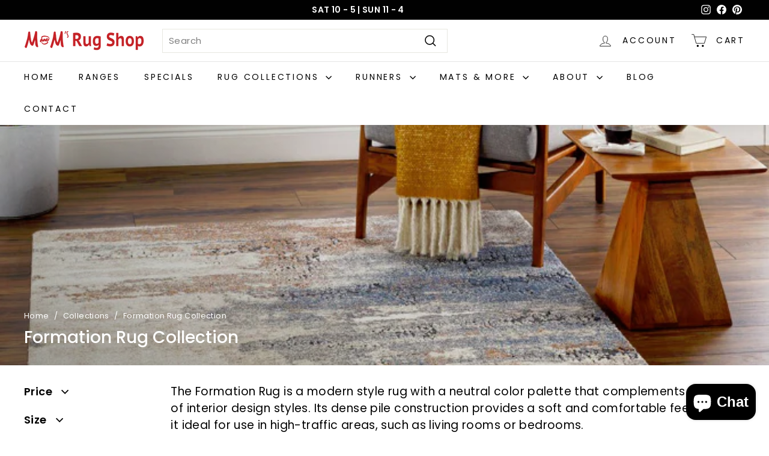

--- FILE ---
content_type: text/html; charset=utf-8
request_url: https://www.mmrugs.com.au/collections/formation-rug-collection
body_size: 32325
content:
<!doctype html>
<html class="no-js" lang="en" dir="ltr">
<head>
  <meta charset="utf-8">
  <meta name="google-site-verification" content="grRfDBzEaApM6XCksPEuCNdVWieHwYZzZgRaaanCiDc" />
  <!-- <meta http-equiv="X-UA-Compatible" content="IE=edge,chrome=1">-->
  <meta http-equiv="X-UA-Compatible" content="IE=edge">
  <meta name="viewport" content="width=device-width,initial-scale=1">
  <meta name="theme-color" content="#c52026">
  <link rel="canonical" href="https://www.mmrugs.com.au/collections/formation-rug-collection">
  <link rel="preload" as="script" href="//www.mmrugs.com.au/cdn/shop/t/8/assets/theme.js?v=16459010165862075711731914011">
  <link rel="preconnect" href="https://cdn.shopify.com" crossorigin>
  <link rel="preconnect" href="https://fonts.shopifycdn.com" crossorigin>
  <link rel="dns-prefetch" href="https://productreviews.shopifycdn.com">
  <link rel="dns-prefetch" href="https://ajax.googleapis.com">
  <link rel="dns-prefetch" href="https://maps.googleapis.com">
  <link rel="dns-prefetch" href="https://maps.gstatic.com"><link rel="shortcut icon" href="//www.mmrugs.com.au/cdn/shop/files/mmrugs-favicon_32x32.jpg?v=1634004543" type="image/png" /><title>Formation Rug Collection| MM Rugs
</title>
<meta name="description" content="The Formation Rug is a modern style rug with a neutral color palette that complements a variety of interior design styles. Its dense pile construction provides a soft and comfortable feel, making it ideal for use in high-traffic areas, such as living rooms or bedrooms."><meta property="og:site_name" content="M and M&#39;s Rug Shop">
  <meta property="og:url" content="https://www.mmrugs.com.au/collections/formation-rug-collection">
  <meta property="og:title" content="Formation Rug Collection| MM Rugs">
  <meta property="og:type" content="website">
  <meta property="og:description" content="The Formation Rug is a modern style rug with a neutral color palette that complements a variety of interior design styles. Its dense pile construction provides a soft and comfortable feel, making it ideal for use in high-traffic areas, such as living rooms or bedrooms."><meta property="og:image" content="http://www.mmrugs.com.au/cdn/shop/collections/Formation.png?v=1701398485">
    <meta property="og:image:secure_url" content="https://www.mmrugs.com.au/cdn/shop/collections/Formation.png?v=1701398485">
    <meta property="og:image:width" content="674">
    <meta property="og:image:height" content="680"><meta name="twitter:site" content="@">
  <meta name="twitter:card" content="summary_large_image">
  <meta name="twitter:title" content="Formation Rug Collection| MM Rugs">
  <meta name="twitter:description" content="The Formation Rug is a modern style rug with a neutral color palette that complements a variety of interior design styles. Its dense pile construction provides a soft and comfortable feel, making it ideal for use in high-traffic areas, such as living rooms or bedrooms.">
<style data-shopify>@font-face {
  font-family: Poppins;
  font-weight: 500;
  font-style: normal;
  font-display: swap;
  src: url("//www.mmrugs.com.au/cdn/fonts/poppins/poppins_n5.ad5b4b72b59a00358afc706450c864c3c8323842.woff2") format("woff2"),
       url("//www.mmrugs.com.au/cdn/fonts/poppins/poppins_n5.33757fdf985af2d24b32fcd84c9a09224d4b2c39.woff") format("woff");
}

  @font-face {
  font-family: Poppins;
  font-weight: 400;
  font-style: normal;
  font-display: swap;
  src: url("//www.mmrugs.com.au/cdn/fonts/poppins/poppins_n4.0ba78fa5af9b0e1a374041b3ceaadf0a43b41362.woff2") format("woff2"),
       url("//www.mmrugs.com.au/cdn/fonts/poppins/poppins_n4.214741a72ff2596839fc9760ee7a770386cf16ca.woff") format("woff");
}


  @font-face {
  font-family: Poppins;
  font-weight: 600;
  font-style: normal;
  font-display: swap;
  src: url("//www.mmrugs.com.au/cdn/fonts/poppins/poppins_n6.aa29d4918bc243723d56b59572e18228ed0786f6.woff2") format("woff2"),
       url("//www.mmrugs.com.au/cdn/fonts/poppins/poppins_n6.5f815d845fe073750885d5b7e619ee00e8111208.woff") format("woff");
}

  @font-face {
  font-family: Poppins;
  font-weight: 400;
  font-style: italic;
  font-display: swap;
  src: url("//www.mmrugs.com.au/cdn/fonts/poppins/poppins_i4.846ad1e22474f856bd6b81ba4585a60799a9f5d2.woff2") format("woff2"),
       url("//www.mmrugs.com.au/cdn/fonts/poppins/poppins_i4.56b43284e8b52fc64c1fd271f289a39e8477e9ec.woff") format("woff");
}

  @font-face {
  font-family: Poppins;
  font-weight: 600;
  font-style: italic;
  font-display: swap;
  src: url("//www.mmrugs.com.au/cdn/fonts/poppins/poppins_i6.bb8044d6203f492888d626dafda3c2999253e8e9.woff2") format("woff2"),
       url("//www.mmrugs.com.au/cdn/fonts/poppins/poppins_i6.e233dec1a61b1e7dead9f920159eda42280a02c3.woff") format("woff");
}

</style><link href="//www.mmrugs.com.au/cdn/shop/t/8/assets/theme.css?v=26281647009253771781753694675" rel="stylesheet" type="text/css" media="all" />
  <link href="//www.mmrugs.com.au/cdn/shop/t/8/assets/next.css?v=16538289322288152141740650155" rel="stylesheet" type="text/css" media="all" />
<style data-shopify>:root {
    --typeHeaderPrimary: Poppins;
    --typeHeaderFallback: sans-serif;
    --typeHeaderSize: 28px;
    --typeHeaderWeight: 500;
    --typeHeaderLineHeight: 1.2;
    --typeHeaderSpacing: 0.0em;

    --typeBasePrimary:Poppins;
    --typeBaseFallback:sans-serif;
    --typeBaseSize: 15px;
    --typeBaseWeight: 400;
    --typeBaseSpacing: 0.025em;
    --typeBaseLineHeight: 1.5;

    --colorSmallImageBg: #ffffff;
    --colorSmallImageBgDark: #f7f7f7;
    --colorLargeImageBg: #e7e7e7;
    --colorLargeImageBgLight: #ffffff;

    --iconWeight: 4px;
    --iconLinecaps: miter;

    
      --buttonRadius: 0;
      --btnPadding: 11px 20px;
    

    
      --roundness: 0;
    

    
      --gridThickness: 0;
    

    --productTileMargin: 10%;
    --collectionTileMargin: 17%;

    --swatchSize: 40px;
  }

  @media screen and (max-width: 768px) {
    :root {
      --typeBaseSize: 13px;

      
        --roundness: 0;
        --btnPadding: 9px 17px;
      
    }
  }</style><script>
    document.documentElement.className = document.documentElement.className.replace('no-js', 'js');

    window.theme = window.theme || {};
    theme.routes = {
      home: "/",
      collections: "/collections",
      cart: "/cart.js",
      cartPage: "/cart",
      cartAdd: "/cart/add.js",
      cartChange: "/cart/change.js",
      search: "/search"
    };

    theme.strings = {
      soldOut: "Sold Out",
      unavailable: "Unavailable",
      inStockLabel: "In stock, ready to ship",
      oneStockLabel: "Low stock - [count] item left",
      otherStockLabel: "Low stock - [count] items left",
      willNotShipUntil: "Ready to ship [date]",
      willBeInStockAfter: "Back in stock [date]",
      waitingForStock: "Inventory on the way",
      savePrice: "Save [saved_amount]",
      cartEmpty: "Your cart is currently empty.",
      cartTermsConfirmation: "You must agree with the terms and conditions of sales to check out",
      searchCollections: "Collections",
      searchPages: "Pages",
      searchArticles: "Articles",
      maxQuantity: "You can only have [quantity] of [title] in your cart."
    };
    theme.settings = {
      cartType: "page",
      isCustomerTemplate: false,
      moneyFormat: "${{amount}}",
      saveType: "dollar",
      productImageSize: "square",
      productImageCover: true,
      predictiveSearch: true,
      predictiveSearchType: null,
      superScriptSetting: true,
      superScriptPrice: true,
      quickView: true,
      quickAdd: true,
      themeName: 'Expanse',
      themeVersion: "4.3.3"
    };
  </script>

  <script>window.performance && window.performance.mark && window.performance.mark('shopify.content_for_header.start');</script><meta name="google-site-verification" content="xRRGjVke0tHFVCHgErPyTsIjlB1tzW3su_pm8yiZVMw">
<meta id="shopify-digital-wallet" name="shopify-digital-wallet" content="/58872397996/digital_wallets/dialog">
<meta name="shopify-checkout-api-token" content="b214cdd8698f30c215847b51301a8b4b">
<meta id="in-context-paypal-metadata" data-shop-id="58872397996" data-venmo-supported="false" data-environment="production" data-locale="en_US" data-paypal-v4="true" data-currency="AUD">
<link rel="alternate" type="application/atom+xml" title="Feed" href="/collections/formation-rug-collection.atom" />
<link rel="alternate" type="application/json+oembed" href="https://www.mmrugs.com.au/collections/formation-rug-collection.oembed">
<script async="async" src="/checkouts/internal/preloads.js?locale=en-AU"></script>
<link rel="preconnect" href="https://shop.app" crossorigin="anonymous">
<script async="async" src="https://shop.app/checkouts/internal/preloads.js?locale=en-AU&shop_id=58872397996" crossorigin="anonymous"></script>
<script id="apple-pay-shop-capabilities" type="application/json">{"shopId":58872397996,"countryCode":"AU","currencyCode":"AUD","merchantCapabilities":["supports3DS"],"merchantId":"gid:\/\/shopify\/Shop\/58872397996","merchantName":"M and M's Rug Shop","requiredBillingContactFields":["postalAddress","email","phone"],"requiredShippingContactFields":["postalAddress","email","phone"],"shippingType":"shipping","supportedNetworks":["visa","masterCard","amex","jcb"],"total":{"type":"pending","label":"M and M's Rug Shop","amount":"1.00"},"shopifyPaymentsEnabled":true,"supportsSubscriptions":true}</script>
<script id="shopify-features" type="application/json">{"accessToken":"b214cdd8698f30c215847b51301a8b4b","betas":["rich-media-storefront-analytics"],"domain":"www.mmrugs.com.au","predictiveSearch":true,"shopId":58872397996,"locale":"en"}</script>
<script>var Shopify = Shopify || {};
Shopify.shop = "mm-rug-shop.myshopify.com";
Shopify.locale = "en";
Shopify.currency = {"active":"AUD","rate":"1.0"};
Shopify.country = "AU";
Shopify.theme = {"name":"M and M's Rug Shop 18-11-2024","id":146643714263,"schema_name":"Expanse","schema_version":"4.3.3","theme_store_id":902,"role":"main"};
Shopify.theme.handle = "null";
Shopify.theme.style = {"id":null,"handle":null};
Shopify.cdnHost = "www.mmrugs.com.au/cdn";
Shopify.routes = Shopify.routes || {};
Shopify.routes.root = "/";</script>
<script type="module">!function(o){(o.Shopify=o.Shopify||{}).modules=!0}(window);</script>
<script>!function(o){function n(){var o=[];function n(){o.push(Array.prototype.slice.apply(arguments))}return n.q=o,n}var t=o.Shopify=o.Shopify||{};t.loadFeatures=n(),t.autoloadFeatures=n()}(window);</script>
<script>
  window.ShopifyPay = window.ShopifyPay || {};
  window.ShopifyPay.apiHost = "shop.app\/pay";
  window.ShopifyPay.redirectState = null;
</script>
<script id="shop-js-analytics" type="application/json">{"pageType":"collection"}</script>
<script defer="defer" async type="module" src="//www.mmrugs.com.au/cdn/shopifycloud/shop-js/modules/v2/client.init-shop-cart-sync_D0dqhulL.en.esm.js"></script>
<script defer="defer" async type="module" src="//www.mmrugs.com.au/cdn/shopifycloud/shop-js/modules/v2/chunk.common_CpVO7qML.esm.js"></script>
<script type="module">
  await import("//www.mmrugs.com.au/cdn/shopifycloud/shop-js/modules/v2/client.init-shop-cart-sync_D0dqhulL.en.esm.js");
await import("//www.mmrugs.com.au/cdn/shopifycloud/shop-js/modules/v2/chunk.common_CpVO7qML.esm.js");

  window.Shopify.SignInWithShop?.initShopCartSync?.({"fedCMEnabled":true,"windoidEnabled":true});

</script>
<script>
  window.Shopify = window.Shopify || {};
  if (!window.Shopify.featureAssets) window.Shopify.featureAssets = {};
  window.Shopify.featureAssets['shop-js'] = {"shop-cart-sync":["modules/v2/client.shop-cart-sync_D9bwt38V.en.esm.js","modules/v2/chunk.common_CpVO7qML.esm.js"],"init-fed-cm":["modules/v2/client.init-fed-cm_BJ8NPuHe.en.esm.js","modules/v2/chunk.common_CpVO7qML.esm.js"],"init-shop-email-lookup-coordinator":["modules/v2/client.init-shop-email-lookup-coordinator_pVrP2-kG.en.esm.js","modules/v2/chunk.common_CpVO7qML.esm.js"],"shop-cash-offers":["modules/v2/client.shop-cash-offers_CNh7FWN-.en.esm.js","modules/v2/chunk.common_CpVO7qML.esm.js","modules/v2/chunk.modal_DKF6x0Jh.esm.js"],"init-shop-cart-sync":["modules/v2/client.init-shop-cart-sync_D0dqhulL.en.esm.js","modules/v2/chunk.common_CpVO7qML.esm.js"],"init-windoid":["modules/v2/client.init-windoid_DaoAelzT.en.esm.js","modules/v2/chunk.common_CpVO7qML.esm.js"],"shop-toast-manager":["modules/v2/client.shop-toast-manager_1DND8Tac.en.esm.js","modules/v2/chunk.common_CpVO7qML.esm.js"],"pay-button":["modules/v2/client.pay-button_CFeQi1r6.en.esm.js","modules/v2/chunk.common_CpVO7qML.esm.js"],"shop-button":["modules/v2/client.shop-button_Ca94MDdQ.en.esm.js","modules/v2/chunk.common_CpVO7qML.esm.js"],"shop-login-button":["modules/v2/client.shop-login-button_DPYNfp1Z.en.esm.js","modules/v2/chunk.common_CpVO7qML.esm.js","modules/v2/chunk.modal_DKF6x0Jh.esm.js"],"avatar":["modules/v2/client.avatar_BTnouDA3.en.esm.js"],"shop-follow-button":["modules/v2/client.shop-follow-button_BMKh4nJE.en.esm.js","modules/v2/chunk.common_CpVO7qML.esm.js","modules/v2/chunk.modal_DKF6x0Jh.esm.js"],"init-customer-accounts-sign-up":["modules/v2/client.init-customer-accounts-sign-up_CJXi5kRN.en.esm.js","modules/v2/client.shop-login-button_DPYNfp1Z.en.esm.js","modules/v2/chunk.common_CpVO7qML.esm.js","modules/v2/chunk.modal_DKF6x0Jh.esm.js"],"init-shop-for-new-customer-accounts":["modules/v2/client.init-shop-for-new-customer-accounts_BoBxkgWu.en.esm.js","modules/v2/client.shop-login-button_DPYNfp1Z.en.esm.js","modules/v2/chunk.common_CpVO7qML.esm.js","modules/v2/chunk.modal_DKF6x0Jh.esm.js"],"init-customer-accounts":["modules/v2/client.init-customer-accounts_DCuDTzpR.en.esm.js","modules/v2/client.shop-login-button_DPYNfp1Z.en.esm.js","modules/v2/chunk.common_CpVO7qML.esm.js","modules/v2/chunk.modal_DKF6x0Jh.esm.js"],"checkout-modal":["modules/v2/client.checkout-modal_U_3e4VxF.en.esm.js","modules/v2/chunk.common_CpVO7qML.esm.js","modules/v2/chunk.modal_DKF6x0Jh.esm.js"],"lead-capture":["modules/v2/client.lead-capture_DEgn0Z8u.en.esm.js","modules/v2/chunk.common_CpVO7qML.esm.js","modules/v2/chunk.modal_DKF6x0Jh.esm.js"],"shop-login":["modules/v2/client.shop-login_CoM5QKZ_.en.esm.js","modules/v2/chunk.common_CpVO7qML.esm.js","modules/v2/chunk.modal_DKF6x0Jh.esm.js"],"payment-terms":["modules/v2/client.payment-terms_BmrqWn8r.en.esm.js","modules/v2/chunk.common_CpVO7qML.esm.js","modules/v2/chunk.modal_DKF6x0Jh.esm.js"]};
</script>
<script>(function() {
  var isLoaded = false;
  function asyncLoad() {
    if (isLoaded) return;
    isLoaded = true;
    var urls = ["\/\/code.tidio.co\/hvwfgvcrgdcqn29yo6sntvmmjno563r2.js?shop=mm-rug-shop.myshopify.com","https:\/\/storage.nfcube.com\/instafeed-c9233a4904ac9aabf3c37804b5f8434e.js?shop=mm-rug-shop.myshopify.com"];
    for (var i = 0; i < urls.length; i++) {
      var s = document.createElement('script');
      s.type = 'text/javascript';
      s.async = true;
      s.src = urls[i];
      var x = document.getElementsByTagName('script')[0];
      x.parentNode.insertBefore(s, x);
    }
  };
  if(window.attachEvent) {
    window.attachEvent('onload', asyncLoad);
  } else {
    window.addEventListener('load', asyncLoad, false);
  }
})();</script>
<script id="__st">var __st={"a":58872397996,"offset":39600,"reqid":"08473614-5c70-485c-bd70-1ae0386658f0-1765374592","pageurl":"www.mmrugs.com.au\/collections\/formation-rug-collection","u":"aedd7c559a39","p":"collection","rtyp":"collection","rid":417118552279};</script>
<script>window.ShopifyPaypalV4VisibilityTracking = true;</script>
<script id="captcha-bootstrap">!function(){'use strict';const t='contact',e='account',n='new_comment',o=[[t,t],['blogs',n],['comments',n],[t,'customer']],c=[[e,'customer_login'],[e,'guest_login'],[e,'recover_customer_password'],[e,'create_customer']],r=t=>t.map((([t,e])=>`form[action*='/${t}']:not([data-nocaptcha='true']) input[name='form_type'][value='${e}']`)).join(','),a=t=>()=>t?[...document.querySelectorAll(t)].map((t=>t.form)):[];function s(){const t=[...o],e=r(t);return a(e)}const i='password',u='form_key',d=['recaptcha-v3-token','g-recaptcha-response','h-captcha-response',i],f=()=>{try{return window.sessionStorage}catch{return}},m='__shopify_v',_=t=>t.elements[u];function p(t,e,n=!1){try{const o=window.sessionStorage,c=JSON.parse(o.getItem(e)),{data:r}=function(t){const{data:e,action:n}=t;return t[m]||n?{data:e,action:n}:{data:t,action:n}}(c);for(const[e,n]of Object.entries(r))t.elements[e]&&(t.elements[e].value=n);n&&o.removeItem(e)}catch(o){console.error('form repopulation failed',{error:o})}}const l='form_type',E='cptcha';function T(t){t.dataset[E]=!0}const w=window,h=w.document,L='Shopify',v='ce_forms',y='captcha';let A=!1;((t,e)=>{const n=(g='f06e6c50-85a8-45c8-87d0-21a2b65856fe',I='https://cdn.shopify.com/shopifycloud/storefront-forms-hcaptcha/ce_storefront_forms_captcha_hcaptcha.v1.5.2.iife.js',D={infoText:'Protected by hCaptcha',privacyText:'Privacy',termsText:'Terms'},(t,e,n)=>{const o=w[L][v],c=o.bindForm;if(c)return c(t,g,e,D).then(n);var r;o.q.push([[t,g,e,D],n]),r=I,A||(h.body.append(Object.assign(h.createElement('script'),{id:'captcha-provider',async:!0,src:r})),A=!0)});var g,I,D;w[L]=w[L]||{},w[L][v]=w[L][v]||{},w[L][v].q=[],w[L][y]=w[L][y]||{},w[L][y].protect=function(t,e){n(t,void 0,e),T(t)},Object.freeze(w[L][y]),function(t,e,n,w,h,L){const[v,y,A,g]=function(t,e,n){const i=e?o:[],u=t?c:[],d=[...i,...u],f=r(d),m=r(i),_=r(d.filter((([t,e])=>n.includes(e))));return[a(f),a(m),a(_),s()]}(w,h,L),I=t=>{const e=t.target;return e instanceof HTMLFormElement?e:e&&e.form},D=t=>v().includes(t);t.addEventListener('submit',(t=>{const e=I(t);if(!e)return;const n=D(e)&&!e.dataset.hcaptchaBound&&!e.dataset.recaptchaBound,o=_(e),c=g().includes(e)&&(!o||!o.value);(n||c)&&t.preventDefault(),c&&!n&&(function(t){try{if(!f())return;!function(t){const e=f();if(!e)return;const n=_(t);if(!n)return;const o=n.value;o&&e.removeItem(o)}(t);const e=Array.from(Array(32),(()=>Math.random().toString(36)[2])).join('');!function(t,e){_(t)||t.append(Object.assign(document.createElement('input'),{type:'hidden',name:u})),t.elements[u].value=e}(t,e),function(t,e){const n=f();if(!n)return;const o=[...t.querySelectorAll(`input[type='${i}']`)].map((({name:t})=>t)),c=[...d,...o],r={};for(const[a,s]of new FormData(t).entries())c.includes(a)||(r[a]=s);n.setItem(e,JSON.stringify({[m]:1,action:t.action,data:r}))}(t,e)}catch(e){console.error('failed to persist form',e)}}(e),e.submit())}));const S=(t,e)=>{t&&!t.dataset[E]&&(n(t,e.some((e=>e===t))),T(t))};for(const o of['focusin','change'])t.addEventListener(o,(t=>{const e=I(t);D(e)&&S(e,y())}));const B=e.get('form_key'),M=e.get(l),P=B&&M;t.addEventListener('DOMContentLoaded',(()=>{const t=y();if(P)for(const e of t)e.elements[l].value===M&&p(e,B);[...new Set([...A(),...v().filter((t=>'true'===t.dataset.shopifyCaptcha))])].forEach((e=>S(e,t)))}))}(h,new URLSearchParams(w.location.search),n,t,e,['guest_login'])})(!0,!1)}();</script>
<script integrity="sha256-52AcMU7V7pcBOXWImdc/TAGTFKeNjmkeM1Pvks/DTgc=" data-source-attribution="shopify.loadfeatures" defer="defer" src="//www.mmrugs.com.au/cdn/shopifycloud/storefront/assets/storefront/load_feature-81c60534.js" crossorigin="anonymous"></script>
<script crossorigin="anonymous" defer="defer" src="//www.mmrugs.com.au/cdn/shopifycloud/storefront/assets/shopify_pay/storefront-65b4c6d7.js?v=20250812"></script>
<script data-source-attribution="shopify.dynamic_checkout.dynamic.init">var Shopify=Shopify||{};Shopify.PaymentButton=Shopify.PaymentButton||{isStorefrontPortableWallets:!0,init:function(){window.Shopify.PaymentButton.init=function(){};var t=document.createElement("script");t.src="https://www.mmrugs.com.au/cdn/shopifycloud/portable-wallets/latest/portable-wallets.en.js",t.type="module",document.head.appendChild(t)}};
</script>
<script data-source-attribution="shopify.dynamic_checkout.buyer_consent">
  function portableWalletsHideBuyerConsent(e){var t=document.getElementById("shopify-buyer-consent"),n=document.getElementById("shopify-subscription-policy-button");t&&n&&(t.classList.add("hidden"),t.setAttribute("aria-hidden","true"),n.removeEventListener("click",e))}function portableWalletsShowBuyerConsent(e){var t=document.getElementById("shopify-buyer-consent"),n=document.getElementById("shopify-subscription-policy-button");t&&n&&(t.classList.remove("hidden"),t.removeAttribute("aria-hidden"),n.addEventListener("click",e))}window.Shopify?.PaymentButton&&(window.Shopify.PaymentButton.hideBuyerConsent=portableWalletsHideBuyerConsent,window.Shopify.PaymentButton.showBuyerConsent=portableWalletsShowBuyerConsent);
</script>
<script data-source-attribution="shopify.dynamic_checkout.cart.bootstrap">document.addEventListener("DOMContentLoaded",(function(){function t(){return document.querySelector("shopify-accelerated-checkout-cart, shopify-accelerated-checkout")}if(t())Shopify.PaymentButton.init();else{new MutationObserver((function(e,n){t()&&(Shopify.PaymentButton.init(),n.disconnect())})).observe(document.body,{childList:!0,subtree:!0})}}));
</script>
<link id="shopify-accelerated-checkout-styles" rel="stylesheet" media="screen" href="https://www.mmrugs.com.au/cdn/shopifycloud/portable-wallets/latest/accelerated-checkout-backwards-compat.css" crossorigin="anonymous">
<style id="shopify-accelerated-checkout-cart">
        #shopify-buyer-consent {
  margin-top: 1em;
  display: inline-block;
  width: 100%;
}

#shopify-buyer-consent.hidden {
  display: none;
}

#shopify-subscription-policy-button {
  background: none;
  border: none;
  padding: 0;
  text-decoration: underline;
  font-size: inherit;
  cursor: pointer;
}

#shopify-subscription-policy-button::before {
  box-shadow: none;
}

      </style>

<script>window.performance && window.performance.mark && window.performance.mark('shopify.content_for_header.end');</script>

  <script src="//www.mmrugs.com.au/cdn/shop/t/8/assets/vendor-scripts-v2.js?v=28795867768355101311731914011" defer="defer"></script>
  <script src="//www.mmrugs.com.au/cdn/shop/t/8/assets/theme.js?v=16459010165862075711731914011" defer="defer"></script>
  <script src="//www.mmrugs.com.au/cdn/shop/t/8/assets/next.js?v=131372909002363781041731914011" defer="defer"></script>

  <!-- Google Tag Manager -->
<script>(function(w,d,s,l,i){w[l]=w[l]||[];w[l].push({'gtm.start':
new Date().getTime(),event:'gtm.js'});var f=d.getElementsByTagName(s)[0],
j=d.createElement(s),dl=l!='dataLayer'?'&l='+l:'';j.async=true;j.src=
'https://www.googletagmanager.com/gtm.js?id='+i+dl;f.parentNode.insertBefore(j,f);
})(window,document,'script','dataLayer','GTM-M9MQM548');</script>
<!-- End Google Tag Manager -->

  <meta name="google-site-verification" content="RznOptWckWhzXduCvCV4b0QBvJloiyIomHFzpLTxVag" />

  <!-- Google tag (gtag.js) -->
<script async src="https://www.googletagmanager.com/gtag/js?id=G-BG3ZWH4L53"></script>
<script>
  window.dataLayer = window.dataLayer || [];
  function gtag(){dataLayer.push(arguments);}
  gtag('js', new Date());

  gtag('config', 'G-BG3ZWH4L53');
</script>
  <!-- Google tag (gtag.js) -->
<script async src="https://www.googletagmanager.com/gtag/js?id=AW-16624719247"></script>
<script>
  window.dataLayer = window.dataLayer || [];
  function gtag(){dataLayer.push(arguments);}
  gtag('js', new Date());

  gtag('config', 'AW-16624719247');
</script>

<script>
  gtag('config', 'AW-16624719247/Km0eCO-Yl8cZEI-rpPc9', {
    'phone_conversion_number': '03 9570 3869'
  });
</script>
<script>
document.addEventListener("DOMContentLoaded", function() {
  const sections = document.querySelectorAll(".read-more-section");

  sections.forEach(section => {
    const readMoreBtn = section.querySelector(".read-more-btn");
    const readLessBtn = section.querySelector(".read-less-btn");
    const fullContent = section.querySelector(".full-content");

    readMoreBtn.addEventListener("click", function() {
      fullContent.style.display = "block";
      readMoreBtn.style.display = "none";
      readLessBtn.style.display = "inline-block";
    });

    readLessBtn.addEventListener("click", function() {
      fullContent.style.display = "none";
      readMoreBtn.style.display = "inline-block";
      readLessBtn.style.display = "none";
    });
  });
});
</script>

<script src="https://cdn.shopify.com/extensions/7bc9bb47-adfa-4267-963e-cadee5096caf/inbox-1252/assets/inbox-chat-loader.js" type="text/javascript" defer="defer"></script>
<link href="https://monorail-edge.shopifysvc.com" rel="dns-prefetch">
<script>(function(){if ("sendBeacon" in navigator && "performance" in window) {try {var session_token_from_headers = performance.getEntriesByType('navigation')[0].serverTiming.find(x => x.name == '_s').description;} catch {var session_token_from_headers = undefined;}var session_cookie_matches = document.cookie.match(/_shopify_s=([^;]*)/);var session_token_from_cookie = session_cookie_matches && session_cookie_matches.length === 2 ? session_cookie_matches[1] : "";var session_token = session_token_from_headers || session_token_from_cookie || "";function handle_abandonment_event(e) {var entries = performance.getEntries().filter(function(entry) {return /monorail-edge.shopifysvc.com/.test(entry.name);});if (!window.abandonment_tracked && entries.length === 0) {window.abandonment_tracked = true;var currentMs = Date.now();var navigation_start = performance.timing.navigationStart;var payload = {shop_id: 58872397996,url: window.location.href,navigation_start,duration: currentMs - navigation_start,session_token,page_type: "collection"};window.navigator.sendBeacon("https://monorail-edge.shopifysvc.com/v1/produce", JSON.stringify({schema_id: "online_store_buyer_site_abandonment/1.1",payload: payload,metadata: {event_created_at_ms: currentMs,event_sent_at_ms: currentMs}}));}}window.addEventListener('pagehide', handle_abandonment_event);}}());</script>
<script id="web-pixels-manager-setup">(function e(e,d,r,n,o){if(void 0===o&&(o={}),!Boolean(null===(a=null===(i=window.Shopify)||void 0===i?void 0:i.analytics)||void 0===a?void 0:a.replayQueue)){var i,a;window.Shopify=window.Shopify||{};var t=window.Shopify;t.analytics=t.analytics||{};var s=t.analytics;s.replayQueue=[],s.publish=function(e,d,r){return s.replayQueue.push([e,d,r]),!0};try{self.performance.mark("wpm:start")}catch(e){}var l=function(){var e={modern:/Edge?\/(1{2}[4-9]|1[2-9]\d|[2-9]\d{2}|\d{4,})\.\d+(\.\d+|)|Firefox\/(1{2}[4-9]|1[2-9]\d|[2-9]\d{2}|\d{4,})\.\d+(\.\d+|)|Chrom(ium|e)\/(9{2}|\d{3,})\.\d+(\.\d+|)|(Maci|X1{2}).+ Version\/(15\.\d+|(1[6-9]|[2-9]\d|\d{3,})\.\d+)([,.]\d+|)( \(\w+\)|)( Mobile\/\w+|) Safari\/|Chrome.+OPR\/(9{2}|\d{3,})\.\d+\.\d+|(CPU[ +]OS|iPhone[ +]OS|CPU[ +]iPhone|CPU IPhone OS|CPU iPad OS)[ +]+(15[._]\d+|(1[6-9]|[2-9]\d|\d{3,})[._]\d+)([._]\d+|)|Android:?[ /-](13[3-9]|1[4-9]\d|[2-9]\d{2}|\d{4,})(\.\d+|)(\.\d+|)|Android.+Firefox\/(13[5-9]|1[4-9]\d|[2-9]\d{2}|\d{4,})\.\d+(\.\d+|)|Android.+Chrom(ium|e)\/(13[3-9]|1[4-9]\d|[2-9]\d{2}|\d{4,})\.\d+(\.\d+|)|SamsungBrowser\/([2-9]\d|\d{3,})\.\d+/,legacy:/Edge?\/(1[6-9]|[2-9]\d|\d{3,})\.\d+(\.\d+|)|Firefox\/(5[4-9]|[6-9]\d|\d{3,})\.\d+(\.\d+|)|Chrom(ium|e)\/(5[1-9]|[6-9]\d|\d{3,})\.\d+(\.\d+|)([\d.]+$|.*Safari\/(?![\d.]+ Edge\/[\d.]+$))|(Maci|X1{2}).+ Version\/(10\.\d+|(1[1-9]|[2-9]\d|\d{3,})\.\d+)([,.]\d+|)( \(\w+\)|)( Mobile\/\w+|) Safari\/|Chrome.+OPR\/(3[89]|[4-9]\d|\d{3,})\.\d+\.\d+|(CPU[ +]OS|iPhone[ +]OS|CPU[ +]iPhone|CPU IPhone OS|CPU iPad OS)[ +]+(10[._]\d+|(1[1-9]|[2-9]\d|\d{3,})[._]\d+)([._]\d+|)|Android:?[ /-](13[3-9]|1[4-9]\d|[2-9]\d{2}|\d{4,})(\.\d+|)(\.\d+|)|Mobile Safari.+OPR\/([89]\d|\d{3,})\.\d+\.\d+|Android.+Firefox\/(13[5-9]|1[4-9]\d|[2-9]\d{2}|\d{4,})\.\d+(\.\d+|)|Android.+Chrom(ium|e)\/(13[3-9]|1[4-9]\d|[2-9]\d{2}|\d{4,})\.\d+(\.\d+|)|Android.+(UC? ?Browser|UCWEB|U3)[ /]?(15\.([5-9]|\d{2,})|(1[6-9]|[2-9]\d|\d{3,})\.\d+)\.\d+|SamsungBrowser\/(5\.\d+|([6-9]|\d{2,})\.\d+)|Android.+MQ{2}Browser\/(14(\.(9|\d{2,})|)|(1[5-9]|[2-9]\d|\d{3,})(\.\d+|))(\.\d+|)|K[Aa][Ii]OS\/(3\.\d+|([4-9]|\d{2,})\.\d+)(\.\d+|)/},d=e.modern,r=e.legacy,n=navigator.userAgent;return n.match(d)?"modern":n.match(r)?"legacy":"unknown"}(),u="modern"===l?"modern":"legacy",c=(null!=n?n:{modern:"",legacy:""})[u],f=function(e){return[e.baseUrl,"/wpm","/b",e.hashVersion,"modern"===e.buildTarget?"m":"l",".js"].join("")}({baseUrl:d,hashVersion:r,buildTarget:u}),m=function(e){var d=e.version,r=e.bundleTarget,n=e.surface,o=e.pageUrl,i=e.monorailEndpoint;return{emit:function(e){var a=e.status,t=e.errorMsg,s=(new Date).getTime(),l=JSON.stringify({metadata:{event_sent_at_ms:s},events:[{schema_id:"web_pixels_manager_load/3.1",payload:{version:d,bundle_target:r,page_url:o,status:a,surface:n,error_msg:t},metadata:{event_created_at_ms:s}}]});if(!i)return console&&console.warn&&console.warn("[Web Pixels Manager] No Monorail endpoint provided, skipping logging."),!1;try{return self.navigator.sendBeacon.bind(self.navigator)(i,l)}catch(e){}var u=new XMLHttpRequest;try{return u.open("POST",i,!0),u.setRequestHeader("Content-Type","text/plain"),u.send(l),!0}catch(e){return console&&console.warn&&console.warn("[Web Pixels Manager] Got an unhandled error while logging to Monorail."),!1}}}}({version:r,bundleTarget:l,surface:e.surface,pageUrl:self.location.href,monorailEndpoint:e.monorailEndpoint});try{o.browserTarget=l,function(e){var d=e.src,r=e.async,n=void 0===r||r,o=e.onload,i=e.onerror,a=e.sri,t=e.scriptDataAttributes,s=void 0===t?{}:t,l=document.createElement("script"),u=document.querySelector("head"),c=document.querySelector("body");if(l.async=n,l.src=d,a&&(l.integrity=a,l.crossOrigin="anonymous"),s)for(var f in s)if(Object.prototype.hasOwnProperty.call(s,f))try{l.dataset[f]=s[f]}catch(e){}if(o&&l.addEventListener("load",o),i&&l.addEventListener("error",i),u)u.appendChild(l);else{if(!c)throw new Error("Did not find a head or body element to append the script");c.appendChild(l)}}({src:f,async:!0,onload:function(){if(!function(){var e,d;return Boolean(null===(d=null===(e=window.Shopify)||void 0===e?void 0:e.analytics)||void 0===d?void 0:d.initialized)}()){var d=window.webPixelsManager.init(e)||void 0;if(d){var r=window.Shopify.analytics;r.replayQueue.forEach((function(e){var r=e[0],n=e[1],o=e[2];d.publishCustomEvent(r,n,o)})),r.replayQueue=[],r.publish=d.publishCustomEvent,r.visitor=d.visitor,r.initialized=!0}}},onerror:function(){return m.emit({status:"failed",errorMsg:"".concat(f," has failed to load")})},sri:function(e){var d=/^sha384-[A-Za-z0-9+/=]+$/;return"string"==typeof e&&d.test(e)}(c)?c:"",scriptDataAttributes:o}),m.emit({status:"loading"})}catch(e){m.emit({status:"failed",errorMsg:(null==e?void 0:e.message)||"Unknown error"})}}})({shopId: 58872397996,storefrontBaseUrl: "https://www.mmrugs.com.au",extensionsBaseUrl: "https://extensions.shopifycdn.com/cdn/shopifycloud/web-pixels-manager",monorailEndpoint: "https://monorail-edge.shopifysvc.com/unstable/produce_batch",surface: "storefront-renderer",enabledBetaFlags: ["2dca8a86"],webPixelsConfigList: [{"id":"837517527","configuration":"{\"pixel_id\":\"496196710211486\",\"pixel_type\":\"facebook_pixel\"}","eventPayloadVersion":"v1","runtimeContext":"OPEN","scriptVersion":"ca16bc87fe92b6042fbaa3acc2fbdaa6","type":"APP","apiClientId":2329312,"privacyPurposes":["ANALYTICS","MARKETING","SALE_OF_DATA"],"dataSharingAdjustments":{"protectedCustomerApprovalScopes":["read_customer_address","read_customer_email","read_customer_name","read_customer_personal_data","read_customer_phone"]}},{"id":"520061143","configuration":"{\"config\":\"{\\\"pixel_id\\\":\\\"G-BG3ZWH4L53\\\",\\\"target_country\\\":\\\"AU\\\",\\\"gtag_events\\\":[{\\\"type\\\":\\\"begin_checkout\\\",\\\"action_label\\\":\\\"G-BG3ZWH4L53\\\"},{\\\"type\\\":\\\"search\\\",\\\"action_label\\\":\\\"G-BG3ZWH4L53\\\"},{\\\"type\\\":\\\"view_item\\\",\\\"action_label\\\":[\\\"G-BG3ZWH4L53\\\",\\\"MC-LB4Z34KY8E\\\"]},{\\\"type\\\":\\\"purchase\\\",\\\"action_label\\\":[\\\"G-BG3ZWH4L53\\\",\\\"MC-LB4Z34KY8E\\\"]},{\\\"type\\\":\\\"page_view\\\",\\\"action_label\\\":[\\\"G-BG3ZWH4L53\\\",\\\"MC-LB4Z34KY8E\\\"]},{\\\"type\\\":\\\"add_payment_info\\\",\\\"action_label\\\":\\\"G-BG3ZWH4L53\\\"},{\\\"type\\\":\\\"add_to_cart\\\",\\\"action_label\\\":\\\"G-BG3ZWH4L53\\\"}],\\\"enable_monitoring_mode\\\":false}\"}","eventPayloadVersion":"v1","runtimeContext":"OPEN","scriptVersion":"b2a88bafab3e21179ed38636efcd8a93","type":"APP","apiClientId":1780363,"privacyPurposes":[],"dataSharingAdjustments":{"protectedCustomerApprovalScopes":["read_customer_address","read_customer_email","read_customer_name","read_customer_personal_data","read_customer_phone"]}},{"id":"92045527","eventPayloadVersion":"1","runtimeContext":"LAX","scriptVersion":"1","type":"CUSTOM","privacyPurposes":["ANALYTICS","MARKETING"],"name":"Google Revenue Tracking"},{"id":"shopify-app-pixel","configuration":"{}","eventPayloadVersion":"v1","runtimeContext":"STRICT","scriptVersion":"0450","apiClientId":"shopify-pixel","type":"APP","privacyPurposes":["ANALYTICS","MARKETING"]},{"id":"shopify-custom-pixel","eventPayloadVersion":"v1","runtimeContext":"LAX","scriptVersion":"0450","apiClientId":"shopify-pixel","type":"CUSTOM","privacyPurposes":["ANALYTICS","MARKETING"]}],isMerchantRequest: false,initData: {"shop":{"name":"M and M's Rug Shop","paymentSettings":{"currencyCode":"AUD"},"myshopifyDomain":"mm-rug-shop.myshopify.com","countryCode":"AU","storefrontUrl":"https:\/\/www.mmrugs.com.au"},"customer":null,"cart":null,"checkout":null,"productVariants":[],"purchasingCompany":null},},"https://www.mmrugs.com.au/cdn","ae1676cfwd2530674p4253c800m34e853cb",{"modern":"","legacy":""},{"shopId":"58872397996","storefrontBaseUrl":"https:\/\/www.mmrugs.com.au","extensionBaseUrl":"https:\/\/extensions.shopifycdn.com\/cdn\/shopifycloud\/web-pixels-manager","surface":"storefront-renderer","enabledBetaFlags":"[\"2dca8a86\"]","isMerchantRequest":"false","hashVersion":"ae1676cfwd2530674p4253c800m34e853cb","publish":"custom","events":"[[\"page_viewed\",{}],[\"collection_viewed\",{\"collection\":{\"id\":\"417118552279\",\"title\":\"Formation Rug Collection\",\"productVariants\":[{\"price\":{\"amount\":425.0,\"currencyCode\":\"AUD\"},\"product\":{\"title\":\"Formation Silver\",\"vendor\":\"Turkey\",\"id\":\"8130711093463\",\"untranslatedTitle\":\"Formation Silver\",\"url\":\"\/products\/formation-silver\",\"type\":\"Polypropylene and Polyester\"},\"id\":\"44043704860887\",\"image\":{\"src\":\"\/\/www.mmrugs.com.au\/cdn\/shop\/files\/formation_silver_3.jpg?v=1694150357\"},\"sku\":\"FOR-77-SILV-230X160\",\"title\":\"160 x 230 cm\",\"untranslatedTitle\":\"160 x 230 cm\"},{\"price\":{\"amount\":425.0,\"currencyCode\":\"AUD\"},\"product\":{\"title\":\"Formation Beige\",\"vendor\":\"Turkey\",\"id\":\"8130711912663\",\"untranslatedTitle\":\"Formation Beige\",\"url\":\"\/products\/formation-beige\",\"type\":\"Polypropylene and Polyester\"},\"id\":\"44043707875543\",\"image\":{\"src\":\"\/\/www.mmrugs.com.au\/cdn\/shop\/files\/formation_beige_3.jpg?v=1694150012\"},\"sku\":\"FOR-99-BEIGE-230X160\",\"title\":\"160 x 230 cm\",\"untranslatedTitle\":\"160 x 230 cm\"},{\"price\":{\"amount\":425.0,\"currencyCode\":\"AUD\"},\"product\":{\"title\":\"Formation Multi\",\"vendor\":\"Turkey\",\"id\":\"8130711650519\",\"untranslatedTitle\":\"Formation Multi\",\"url\":\"\/products\/formation-multi\",\"type\":\"Polypropylene and Polyester\"},\"id\":\"44043706368215\",\"image\":{\"src\":\"\/\/www.mmrugs.com.au\/cdn\/shop\/files\/formation_multi_2.jpg?v=1694150122\"},\"sku\":\"FOR-88-MULTI-230X160\",\"title\":\"160 x 230 cm\",\"untranslatedTitle\":\"160 x 230 cm\"},{\"price\":{\"amount\":425.0,\"currencyCode\":\"AUD\"},\"product\":{\"title\":\"Formation Tan\",\"vendor\":\"Turkey\",\"id\":\"8130711552215\",\"untranslatedTitle\":\"Formation Tan\",\"url\":\"\/products\/formation-tan\",\"type\":\"Polypropylene and Polyester\"},\"id\":\"44043706138839\",\"image\":{\"src\":\"\/\/www.mmrugs.com.au\/cdn\/shop\/files\/formation_tan_2.jpg?v=1691994166\"},\"sku\":\"FOR-66-TAN-230X160\",\"title\":\"160 x 230 cm\",\"untranslatedTitle\":\"160 x 230 cm\"},{\"price\":{\"amount\":265.0,\"currencyCode\":\"AUD\"},\"product\":{\"title\":\"Sophia Silver Sand Fixed Runner\",\"vendor\":\"Turkey\",\"id\":\"8979270500567\",\"untranslatedTitle\":\"Sophia Silver Sand Fixed Runner\",\"url\":\"\/products\/sophia-silver-sand-fixed-runner\",\"type\":\"Heat Set Polypropylene\"},\"id\":\"46853774770391\",\"image\":{\"src\":\"\/\/www.mmrugs.com.au\/cdn\/shop\/files\/SOFIA-B0560A-KEMIK-RU_2.jpg?v=1753076026\"},\"sku\":\"SOFIA-B0560A-KEMIK-80X300\",\"title\":\"80 x 300 cm\",\"untranslatedTitle\":\"80 x 300 cm\"},{\"price\":{\"amount\":425.0,\"currencyCode\":\"AUD\"},\"product\":{\"title\":\"Formation Blue\",\"vendor\":\"Turkey\",\"id\":\"8130712076503\",\"untranslatedTitle\":\"Formation Blue\",\"url\":\"\/products\/formation-blue\",\"type\":\"Polypropylene and Polyester\"},\"id\":\"44043708924119\",\"image\":{\"src\":\"\/\/www.mmrugs.com.au\/cdn\/shop\/files\/formation_blue_3.jpg?v=1694150045\"},\"sku\":\"FOR-99-BLUE-230X160\",\"title\":\"160 x 230 cm\",\"untranslatedTitle\":\"160 x 230 cm\"},{\"price\":{\"amount\":365.0,\"currencyCode\":\"AUD\"},\"product\":{\"title\":\"Formation Tan Fixed Runner\",\"vendor\":\"Turkey\",\"id\":\"9001311830231\",\"untranslatedTitle\":\"Formation Tan Fixed Runner\",\"url\":\"\/products\/formation-tan-copy\",\"type\":\"Polypropylene and Polyester\"},\"id\":\"46953596813527\",\"image\":{\"src\":\"\/\/www.mmrugs.com.au\/cdn\/shop\/files\/formation_tan_runner_1.jpg?v=1755134113\"},\"sku\":\"FOR-66-TAN-400X80\",\"title\":\"80 x 400 cm\",\"untranslatedTitle\":\"80 x 400 cm\"},{\"price\":{\"amount\":425.0,\"currencyCode\":\"AUD\"},\"product\":{\"title\":\"Formation Polar\",\"vendor\":\"Turkey\",\"id\":\"8130711355607\",\"untranslatedTitle\":\"Formation Polar\",\"url\":\"\/products\/formation-polar\",\"type\":\"Polypropylene and Polyester\"},\"id\":\"44043705450711\",\"image\":{\"src\":\"\/\/www.mmrugs.com.au\/cdn\/shop\/files\/formation_polar_3.jpg?v=1694150296\"},\"sku\":\"FOR-55-POLAR-230X160\",\"title\":\"160 x 230 cm\",\"untranslatedTitle\":\"160 x 230 cm\"}]}}]]"});</script><script>
  window.ShopifyAnalytics = window.ShopifyAnalytics || {};
  window.ShopifyAnalytics.meta = window.ShopifyAnalytics.meta || {};
  window.ShopifyAnalytics.meta.currency = 'AUD';
  var meta = {"products":[{"id":8130711093463,"gid":"gid:\/\/shopify\/Product\/8130711093463","vendor":"Turkey","type":"Polypropylene and Polyester","variants":[{"id":44043704860887,"price":42500,"name":"Formation Silver - 160 x 230 cm","public_title":"160 x 230 cm","sku":"FOR-77-SILV-230X160"},{"id":44043704893655,"price":75500,"name":"Formation Silver - 200 x 290 cm","public_title":"200 x 290 cm","sku":"FOR-77-SILV-290X200"},{"id":44043704926423,"price":109500,"name":"Formation Silver - 240 x 330 cm","public_title":"240 x 330 cm","sku":"FOR-77-SILV-330X240"},{"id":44043704959191,"price":189500,"name":"Formation Silver - 300 x 400 cm","public_title":"300 x 400 cm","sku":"FOR-77-SILV-400X300"}],"remote":false},{"id":8130711912663,"gid":"gid:\/\/shopify\/Product\/8130711912663","vendor":"Turkey","type":"Polypropylene and Polyester","variants":[{"id":44043707875543,"price":42500,"name":"Formation Beige - 160 x 230 cm","public_title":"160 x 230 cm","sku":"FOR-99-BEIGE-230X160"},{"id":44043707908311,"price":75500,"name":"Formation Beige - 200 x 290 cm","public_title":"200 x 290 cm","sku":"FOR-99-BEIGE-290X200"},{"id":44043707941079,"price":109500,"name":"Formation Beige - 240 x 330 cm","public_title":"240 x 330 cm","sku":"FOR-99-BEIGE-330X240"},{"id":44043707973847,"price":189500,"name":"Formation Beige - 300 x 400 cm","public_title":"300 x 400 cm","sku":"FOR-99-BEIGE-400X300"}],"remote":false},{"id":8130711650519,"gid":"gid:\/\/shopify\/Product\/8130711650519","vendor":"Turkey","type":"Polypropylene and Polyester","variants":[{"id":44043706368215,"price":42500,"name":"Formation Multi - 160 x 230 cm","public_title":"160 x 230 cm","sku":"FOR-88-MULTI-230X160"},{"id":44043706400983,"price":75500,"name":"Formation Multi - 200 x 290 cm","public_title":"200 x 290 cm","sku":"FOR-88-MULTI-290X200"},{"id":44043706433751,"price":109500,"name":"Formation Multi - 240 x 330 cm","public_title":"240 x 330 cm","sku":"FOR-88-MULTI-330X240"},{"id":44043706466519,"price":189500,"name":"Formation Multi - 300 x 400 cm","public_title":"300 x 400 cm","sku":"FOR-88-MULTI-400X300"}],"remote":false},{"id":8130711552215,"gid":"gid:\/\/shopify\/Product\/8130711552215","vendor":"Turkey","type":"Polypropylene and Polyester","variants":[{"id":44043706138839,"price":42500,"name":"Formation Tan - 160 x 230 cm","public_title":"160 x 230 cm","sku":"FOR-66-TAN-230X160"},{"id":44043706171607,"price":75500,"name":"Formation Tan - 200 x 290 cm","public_title":"200 x 290 cm","sku":"FOR-66-TAN-290X200"},{"id":44043706204375,"price":109500,"name":"Formation Tan - 240 x 330 cm","public_title":"240 x 330 cm","sku":"FOR-66-TAN-330X240"},{"id":44043706237143,"price":189500,"name":"Formation Tan - 300 x 400 cm","public_title":"300 x 400 cm","sku":"FOR-66-TAN-400X300"}],"remote":false},{"id":8979270500567,"gid":"gid:\/\/shopify\/Product\/8979270500567","vendor":"Turkey","type":"Heat Set Polypropylene","variants":[{"id":46853774770391,"price":26500,"name":"Sophia Silver Sand Fixed Runner - 80 x 300 cm","public_title":"80 x 300 cm","sku":"SOFIA-B0560A-KEMIK-80X300"}],"remote":false},{"id":8130712076503,"gid":"gid:\/\/shopify\/Product\/8130712076503","vendor":"Turkey","type":"Polypropylene and Polyester","variants":[{"id":44043708924119,"price":42500,"name":"Formation Blue - 160 x 230 cm","public_title":"160 x 230 cm","sku":"FOR-99-BLUE-230X160"},{"id":44043708956887,"price":75500,"name":"Formation Blue - 200 x 290 cm","public_title":"200 x 290 cm","sku":"FOR-99-BLUE-290X200"},{"id":44043708989655,"price":109500,"name":"Formation Blue - 240 x 330 cm","public_title":"240 x 330 cm","sku":"FOR-99-BLUE-330X240"},{"id":44043709022423,"price":189500,"name":"Formation Blue - 300 x 400 cm","public_title":"300 x 400 cm","sku":"FOR-99-BLUE-400X300"}],"remote":false},{"id":9001311830231,"gid":"gid:\/\/shopify\/Product\/9001311830231","vendor":"Turkey","type":"Polypropylene and Polyester","variants":[{"id":46953596813527,"price":36500,"name":"Formation Tan Fixed Runner - 80 x 400 cm","public_title":"80 x 400 cm","sku":"FOR-66-TAN-400X80"}],"remote":false},{"id":8130711355607,"gid":"gid:\/\/shopify\/Product\/8130711355607","vendor":"Turkey","type":"Polypropylene and Polyester","variants":[{"id":44043705450711,"price":42500,"name":"Formation Polar - 160 x 230 cm","public_title":"160 x 230 cm","sku":"FOR-55-POLAR-230X160"},{"id":44043705483479,"price":75500,"name":"Formation Polar - 200 x 290 cm","public_title":"200 x 290 cm","sku":"FOR-55-POLAR-290X200"},{"id":44043705516247,"price":109500,"name":"Formation Polar - 240 x 330 cm","public_title":"240 x 330 cm","sku":"FOR-55-POLAR-330X240"},{"id":44043705549015,"price":189500,"name":"Formation Polar - 300 x 400 cm","public_title":"300 x 400 cm","sku":"FOR-55-POLAR-400X300"}],"remote":false}],"page":{"pageType":"collection","resourceType":"collection","resourceId":417118552279}};
  for (var attr in meta) {
    window.ShopifyAnalytics.meta[attr] = meta[attr];
  }
</script>
<script class="analytics">
  (function () {
    var customDocumentWrite = function(content) {
      var jquery = null;

      if (window.jQuery) {
        jquery = window.jQuery;
      } else if (window.Checkout && window.Checkout.$) {
        jquery = window.Checkout.$;
      }

      if (jquery) {
        jquery('body').append(content);
      }
    };

    var hasLoggedConversion = function(token) {
      if (token) {
        return document.cookie.indexOf('loggedConversion=' + token) !== -1;
      }
      return false;
    }

    var setCookieIfConversion = function(token) {
      if (token) {
        var twoMonthsFromNow = new Date(Date.now());
        twoMonthsFromNow.setMonth(twoMonthsFromNow.getMonth() + 2);

        document.cookie = 'loggedConversion=' + token + '; expires=' + twoMonthsFromNow;
      }
    }

    var trekkie = window.ShopifyAnalytics.lib = window.trekkie = window.trekkie || [];
    if (trekkie.integrations) {
      return;
    }
    trekkie.methods = [
      'identify',
      'page',
      'ready',
      'track',
      'trackForm',
      'trackLink'
    ];
    trekkie.factory = function(method) {
      return function() {
        var args = Array.prototype.slice.call(arguments);
        args.unshift(method);
        trekkie.push(args);
        return trekkie;
      };
    };
    for (var i = 0; i < trekkie.methods.length; i++) {
      var key = trekkie.methods[i];
      trekkie[key] = trekkie.factory(key);
    }
    trekkie.load = function(config) {
      trekkie.config = config || {};
      trekkie.config.initialDocumentCookie = document.cookie;
      var first = document.getElementsByTagName('script')[0];
      var script = document.createElement('script');
      script.type = 'text/javascript';
      script.onerror = function(e) {
        var scriptFallback = document.createElement('script');
        scriptFallback.type = 'text/javascript';
        scriptFallback.onerror = function(error) {
                var Monorail = {
      produce: function produce(monorailDomain, schemaId, payload) {
        var currentMs = new Date().getTime();
        var event = {
          schema_id: schemaId,
          payload: payload,
          metadata: {
            event_created_at_ms: currentMs,
            event_sent_at_ms: currentMs
          }
        };
        return Monorail.sendRequest("https://" + monorailDomain + "/v1/produce", JSON.stringify(event));
      },
      sendRequest: function sendRequest(endpointUrl, payload) {
        // Try the sendBeacon API
        if (window && window.navigator && typeof window.navigator.sendBeacon === 'function' && typeof window.Blob === 'function' && !Monorail.isIos12()) {
          var blobData = new window.Blob([payload], {
            type: 'text/plain'
          });

          if (window.navigator.sendBeacon(endpointUrl, blobData)) {
            return true;
          } // sendBeacon was not successful

        } // XHR beacon

        var xhr = new XMLHttpRequest();

        try {
          xhr.open('POST', endpointUrl);
          xhr.setRequestHeader('Content-Type', 'text/plain');
          xhr.send(payload);
        } catch (e) {
          console.log(e);
        }

        return false;
      },
      isIos12: function isIos12() {
        return window.navigator.userAgent.lastIndexOf('iPhone; CPU iPhone OS 12_') !== -1 || window.navigator.userAgent.lastIndexOf('iPad; CPU OS 12_') !== -1;
      }
    };
    Monorail.produce('monorail-edge.shopifysvc.com',
      'trekkie_storefront_load_errors/1.1',
      {shop_id: 58872397996,
      theme_id: 146643714263,
      app_name: "storefront",
      context_url: window.location.href,
      source_url: "//www.mmrugs.com.au/cdn/s/trekkie.storefront.94e7babdf2ec3663c2b14be7d5a3b25b9303ebb0.min.js"});

        };
        scriptFallback.async = true;
        scriptFallback.src = '//www.mmrugs.com.au/cdn/s/trekkie.storefront.94e7babdf2ec3663c2b14be7d5a3b25b9303ebb0.min.js';
        first.parentNode.insertBefore(scriptFallback, first);
      };
      script.async = true;
      script.src = '//www.mmrugs.com.au/cdn/s/trekkie.storefront.94e7babdf2ec3663c2b14be7d5a3b25b9303ebb0.min.js';
      first.parentNode.insertBefore(script, first);
    };
    trekkie.load(
      {"Trekkie":{"appName":"storefront","development":false,"defaultAttributes":{"shopId":58872397996,"isMerchantRequest":null,"themeId":146643714263,"themeCityHash":"15345616662428421613","contentLanguage":"en","currency":"AUD","eventMetadataId":"b079338e-e907-4ca1-90e5-b1d9ea919a2f"},"isServerSideCookieWritingEnabled":true,"monorailRegion":"shop_domain","enabledBetaFlags":["f0df213a"]},"Session Attribution":{},"S2S":{"facebookCapiEnabled":true,"source":"trekkie-storefront-renderer","apiClientId":580111}}
    );

    var loaded = false;
    trekkie.ready(function() {
      if (loaded) return;
      loaded = true;

      window.ShopifyAnalytics.lib = window.trekkie;

      var originalDocumentWrite = document.write;
      document.write = customDocumentWrite;
      try { window.ShopifyAnalytics.merchantGoogleAnalytics.call(this); } catch(error) {};
      document.write = originalDocumentWrite;

      window.ShopifyAnalytics.lib.page(null,{"pageType":"collection","resourceType":"collection","resourceId":417118552279,"shopifyEmitted":true});

      var match = window.location.pathname.match(/checkouts\/(.+)\/(thank_you|post_purchase)/)
      var token = match? match[1]: undefined;
      if (!hasLoggedConversion(token)) {
        setCookieIfConversion(token);
        window.ShopifyAnalytics.lib.track("Viewed Product Category",{"currency":"AUD","category":"Collection: formation-rug-collection","collectionName":"formation-rug-collection","collectionId":417118552279,"nonInteraction":true},undefined,undefined,{"shopifyEmitted":true});
      }
    });


        var eventsListenerScript = document.createElement('script');
        eventsListenerScript.async = true;
        eventsListenerScript.src = "//www.mmrugs.com.au/cdn/shopifycloud/storefront/assets/shop_events_listener-3da45d37.js";
        document.getElementsByTagName('head')[0].appendChild(eventsListenerScript);

})();</script>
  <script>
  if (!window.ga || (window.ga && typeof window.ga !== 'function')) {
    window.ga = function ga() {
      (window.ga.q = window.ga.q || []).push(arguments);
      if (window.Shopify && window.Shopify.analytics && typeof window.Shopify.analytics.publish === 'function') {
        window.Shopify.analytics.publish("ga_stub_called", {}, {sendTo: "google_osp_migration"});
      }
      console.error("Shopify's Google Analytics stub called with:", Array.from(arguments), "\nSee https://help.shopify.com/manual/promoting-marketing/pixels/pixel-migration#google for more information.");
    };
    if (window.Shopify && window.Shopify.analytics && typeof window.Shopify.analytics.publish === 'function') {
      window.Shopify.analytics.publish("ga_stub_initialized", {}, {sendTo: "google_osp_migration"});
    }
  }
</script>
<script
  defer
  src="https://www.mmrugs.com.au/cdn/shopifycloud/perf-kit/shopify-perf-kit-2.1.2.min.js"
  data-application="storefront-renderer"
  data-shop-id="58872397996"
  data-render-region="gcp-us-central1"
  data-page-type="collection"
  data-theme-instance-id="146643714263"
  data-theme-name="Expanse"
  data-theme-version="4.3.3"
  data-monorail-region="shop_domain"
  data-resource-timing-sampling-rate="10"
  data-shs="true"
  data-shs-beacon="true"
  data-shs-export-with-fetch="true"
  data-shs-logs-sample-rate="1"
></script>
</head>

<body class="template-collection" data-transitions="true" data-button_style="square" data-edges="" data-type_header_capitalize="false" data-swatch_style="round" data-grid-style="grey-square">

  
    <script type="text/javascript">window.setTimeout(function() { document.body.className += " loaded"; }, 25);</script>
  

  <a class="in-page-link visually-hidden skip-link" href="#MainContent">Skip to content</a>

  <div id="PageContainer" class="page-container">
    <div class="transition-body"><!-- BEGIN sections: header-group -->
<div id="shopify-section-sections--18725623529687__toolbar" class="shopify-section shopify-section-group-header-group toolbar-section"><div data-section-id="sections--18725623529687__toolbar" data-section-type="toolbar">
  <div class="toolbar">
    <div class="page-width">
      <div class="toolbar__content">
  <div class="toolbar__item toolbar__item--announcements">
    <div class="announcement-bar text-center">
      <div class="slideshow-wrapper">
        <button type="button" class="visually-hidden slideshow__pause" data-id="sections--18725623529687__toolbar" aria-live="polite">
          <span class="slideshow__pause-stop">
            <svg aria-hidden="true" focusable="false" role="presentation" class="icon icon-pause" viewBox="0 0 10 13"><path d="M0 0h3v13H0zm7 0h3v13H7z" fill-rule="evenodd"/></svg>
            <span class="icon__fallback-text">Pause slideshow</span>
          </span>
          <span class="slideshow__pause-play">
            <svg aria-hidden="true" focusable="false" role="presentation" class="icon icon-play" viewBox="18.24 17.35 24.52 28.3"><path fill="#323232" d="M22.1 19.151v25.5l20.4-13.489-20.4-12.011z"/></svg>
            <span class="icon__fallback-text">Play slideshow</span>
          </span>
        </button>

        <div
          id="AnnouncementSlider"
          class="announcement-slider"
          data-block-count="3"><div
                id="AnnouncementSlide-b4746c83-c34d-48fc-b04a-497e917d49fe"
                class="slideshow__slide announcement-slider__slide"
                data-index="0"
                >
                <div class="announcement-slider__content"><div class="medium-up--hide">
                      <p>OPEN 7 DAYS</p>
                    </div>
                    <div class="small--hide">
                      <p>OPEN 7 DAYS</p>
                    </div></div>
              </div><div
                id="AnnouncementSlide-abdd8454-78ab-4d88-a3dd-0203eb5aded6"
                class="slideshow__slide announcement-slider__slide"
                data-index="1"
                >
                <div class="announcement-slider__content"><div class="medium-up--hide">
                      <p>SAT 10 - 5 | SUN 11 - 4</p>
                    </div>
                    <div class="small--hide">
                      <p>SAT 10 - 5 | SUN 11 - 4</p>
                    </div></div>
              </div><div
                id="AnnouncementSlide-4f07a9ca-afed-4bb3-a950-50257608a7e6"
                class="slideshow__slide announcement-slider__slide"
                data-index="2"
                >
                <div class="announcement-slider__content"><div class="medium-up--hide">
                      <p>WE LOVE RUGS</p>
                    </div>
                    <div class="small--hide">
                      <p>WE LOVE RUGS</p>
                    </div></div>
              </div></div>
      </div>
    </div>
  </div>

<div class="toolbar__item small--hide">
            <ul class="no-bullets social-icons inline-list toolbar__social"><li>
      <a target="_blank" rel="noopener" href="https://www.instagram.com/mmrugs/" title="M and M&#39;s Rug Shop on Instagram">
        <svg aria-hidden="true" focusable="false" role="presentation" class="icon icon-instagram" viewBox="0 0 32 32"><title>instagram</title><path fill="#444" d="M16 3.094c4.206 0 4.7.019 6.363.094 1.538.069 2.369.325 2.925.544.738.287 1.262.625 1.813 1.175s.894 1.075 1.175 1.813c.212.556.475 1.387.544 2.925.075 1.662.094 2.156.094 6.363s-.019 4.7-.094 6.363c-.069 1.538-.325 2.369-.544 2.925-.288.738-.625 1.262-1.175 1.813s-1.075.894-1.813 1.175c-.556.212-1.387.475-2.925.544-1.663.075-2.156.094-6.363.094s-4.7-.019-6.363-.094c-1.537-.069-2.369-.325-2.925-.544-.737-.288-1.263-.625-1.813-1.175s-.894-1.075-1.175-1.813c-.212-.556-.475-1.387-.544-2.925-.075-1.663-.094-2.156-.094-6.363s.019-4.7.094-6.363c.069-1.537.325-2.369.544-2.925.287-.737.625-1.263 1.175-1.813s1.075-.894 1.813-1.175c.556-.212 1.388-.475 2.925-.544 1.662-.081 2.156-.094 6.363-.094zm0-2.838c-4.275 0-4.813.019-6.494.094-1.675.075-2.819.344-3.819.731-1.037.4-1.913.944-2.788 1.819S1.486 4.656 1.08 5.688c-.387 1-.656 2.144-.731 3.825-.075 1.675-.094 2.213-.094 6.488s.019 4.813.094 6.494c.075 1.675.344 2.819.731 3.825.4 1.038.944 1.913 1.819 2.788s1.756 1.413 2.788 1.819c1 .387 2.144.656 3.825.731s2.213.094 6.494.094 4.813-.019 6.494-.094c1.675-.075 2.819-.344 3.825-.731 1.038-.4 1.913-.944 2.788-1.819s1.413-1.756 1.819-2.788c.387-1 .656-2.144.731-3.825s.094-2.212.094-6.494-.019-4.813-.094-6.494c-.075-1.675-.344-2.819-.731-3.825-.4-1.038-.944-1.913-1.819-2.788s-1.756-1.413-2.788-1.819c-1-.387-2.144-.656-3.825-.731C20.812.275 20.275.256 16 .256z"/><path fill="#444" d="M16 7.912a8.088 8.088 0 0 0 0 16.175c4.463 0 8.087-3.625 8.087-8.088s-3.625-8.088-8.088-8.088zm0 13.338a5.25 5.25 0 1 1 0-10.5 5.25 5.25 0 1 1 0 10.5zM26.294 7.594a1.887 1.887 0 1 1-3.774.002 1.887 1.887 0 0 1 3.774-.003z"/></svg>
        <span class="icon__fallback-text">Instagram</span>
      </a>
    </li><li>
      <a target="_blank" rel="noopener" href="https://www.facebook.com/M-Ms-Rug-Shop-984238748420965/" title="M and M&#39;s Rug Shop on Facebook">
        <svg aria-hidden="true" focusable="false" role="presentation" class="icon icon-facebook" viewBox="0 0 14222 14222"><path d="M14222 7112c0 3549.352-2600.418 6491.344-6000 7024.72V9168h1657l315-2056H8222V5778c0-562 275-1111 1159-1111h897V2917s-814-139-1592-139c-1624 0-2686 984-2686 2767v1567H4194v2056h1806v4968.72C2600.418 13603.344 0 10661.352 0 7112 0 3184.703 3183.703 1 7111 1s7111 3183.703 7111 7111Zm-8222 7025c362 57 733 86 1111 86-377.945 0-749.003-29.485-1111-86.28Zm2222 0v-.28a7107.458 7107.458 0 0 1-167.717 24.267A7407.158 7407.158 0 0 0 8222 14137Zm-167.717 23.987C7745.664 14201.89 7430.797 14223 7111 14223c319.843 0 634.675-21.479 943.283-62.013Z"/></svg>
        <span class="icon__fallback-text">Facebook</span>
      </a>
    </li><li>
      <a target="_blank" rel="noopener" href="https://www.pinterest.com.au/mmsrugshopmmrug/" title="M and M&#39;s Rug Shop on Pinterest">
        <svg aria-hidden="true" focusable="false" role="presentation" class="icon icon-pinterest" viewBox="0 0 256 256"><path d="M0 128.002c0 52.414 31.518 97.442 76.619 117.239-.36-8.938-.064-19.668 2.228-29.393 2.461-10.391 16.47-69.748 16.47-69.748s-4.089-8.173-4.089-20.252c0-18.969 10.994-33.136 24.686-33.136 11.643 0 17.268 8.745 17.268 19.217 0 11.704-7.465 29.211-11.304 45.426-3.207 13.578 6.808 24.653 20.203 24.653 24.252 0 40.586-31.149 40.586-68.055 0-28.054-18.895-49.052-53.262-49.052-38.828 0-63.017 28.956-63.017 61.3 0 11.152 3.288 19.016 8.438 25.106 2.368 2.797 2.697 3.922 1.84 7.134-.614 2.355-2.024 8.025-2.608 10.272-.852 3.242-3.479 4.401-6.409 3.204-17.884-7.301-26.213-26.886-26.213-48.902 0-36.361 30.666-79.961 91.482-79.961 48.87 0 81.035 35.364 81.035 73.325 0 50.213-27.916 87.726-69.066 87.726-13.819 0-26.818-7.47-31.271-15.955 0 0-7.431 29.492-9.005 35.187-2.714 9.869-8.026 19.733-12.883 27.421a127.897 127.897 0 0 0 36.277 5.249c70.684 0 127.996-57.309 127.996-128.005C256.001 57.309 198.689 0 128.005 0 57.314 0 0 57.309 0 128.002Z"/></svg>
        <span class="icon__fallback-text">Pinterest</span>
      </a>
    </li></ul>

          </div></div>

    </div>
  </div>
</div>


</div><div id="shopify-section-sections--18725623529687__header" class="shopify-section shopify-section-group-header-group header-section"><style>
.site-nav__link {
font-size: 14px;
}
  
    .site-nav__link {
      text-transform: uppercase;
      letter-spacing: 0.2em;
    }
  

  
.site-header,
    .site-header__element--sub {
      box-shadow: 0 0 25px rgb(0 0 0 / 10%);
    }

    .is-light .site-header,
    .is-light .site-header__element--sub {
      box-shadow: none;
    }.site-header__search-form {
      border: 1px solid #e8e8e1
    }</style>

<script type="application/ld+json"> 

{ 

"@context": "http://schema.org/", 

"@type": "LocalBusiness", 

"name": "MM Rugs Shop", 

"image": "https://www.mmrugs.com.au/cdn/shop/files/logo-2.png", 

"telephone": "(03) 9570 - 3869", 

"url": "https://www.mmrugs.com.au/", 

"address": { 

"@type": "PostalAddress", 

"streetAddress": "904-908 North Rd", 

"addressLocality": "Bentleigh East", 

"addressRegion": "VIC", 

"postalCode": "3165", 

"addressCountry": "Australia" 

}, 

"openingHoursSpecification": [ 

{ 

"@type": "OpeningHoursSpecification", 

"dayOfWeek": ["Monday", "Friday", "Sunday", "Tuesday", "Wednesday", "Thursday", "Saturday"], 

"opens": "10:00", 

"closes": "05:00" 

} 

] 

} 

</script> 

<div data-section-id="sections--18725623529687__header" data-section-type="header">
  <div id="HeaderWrapper" class="header-wrapper">
    <header
      id="SiteHeader"
      class="site-header"
      data-sticky="true"
      data-overlay="false">

      <div class="site-header__element site-header__element--top">
        <div class="page-width">
          <div class="header-layout" data-layout="below" data-nav="below" data-logo-align="left"><div class="header-item header-item--compress-nav small--hide">
                <button type="button" class="site-nav__link site-nav__link--icon site-nav__compress-menu">
                  <svg aria-hidden="true" focusable="false" role="presentation" class="icon icon-hamburger" viewBox="0 0 64 64"><path class="cls-1" d="M7 15h51"></path><path class="cls-1" d="M7 32h43"></path><path class="cls-1" d="M7 49h51"></path></svg>
                  <span class="icon__fallback-text">Site navigation</span>
                </button>
              </div><div class="header-item header-item--logo"><style data-shopify>.header-item--logo,
    [data-layout="left-center"] .header-item--logo,
    [data-layout="left-center"] .header-item--icons {
      flex: 0 1 140px;
    }

    @media only screen and (min-width: 769px) {
      .header-item--logo,
      [data-layout="left-center"] .header-item--logo,
      [data-layout="left-center"] .header-item--icons {
        flex: 0 0 200px;
      }
    }

    .site-header__logo a {
      width: 140px;
    }
    .is-light .site-header__logo .logo--inverted {
      width: 140px;
    }
    @media only screen and (min-width: 769px) {
      .site-header__logo a {
        width: 200px;
      }

      .is-light .site-header__logo .logo--inverted {
        width: 200px;
      }
    }</style><div class="h1 site-header__logo" ><span class="visually-hidden">M and M&#39;s Rug Shop</span>
      
      <a
        href="/"
        class="site-header__logo-link">

        





<image-element data-aos="image-fade-in">


  
    
    <img src="//www.mmrugs.com.au/cdn/shop/files/logo-2.png?v=1629847187&amp;width=400" alt="Mm Rugs logo" srcset="//www.mmrugs.com.au/cdn/shop/files/logo-2.png?v=1629847187&amp;width=200 200w, //www.mmrugs.com.au/cdn/shop/files/logo-2.png?v=1629847187&amp;width=400 400w" width="200" height="32.5" loading="eager" class="small--hide" sizes="200px" style="max-height:32px;max-width: 200px;">
  


</image-element>






<image-element data-aos="image-fade-in">


  
    
    <img src="//www.mmrugs.com.au/cdn/shop/files/logo-2.png?v=1629847187&amp;width=280" alt="Mm Rugs logo" srcset="//www.mmrugs.com.au/cdn/shop/files/logo-2.png?v=1629847187&amp;width=140 140w, //www.mmrugs.com.au/cdn/shop/files/logo-2.png?v=1629847187&amp;width=280 280w" width="140" height="22.75" loading="eager" class="medium-up--hide" sizes="140px" style="max-height: 22.75px;max-width: 140px;">
  


</image-element>


</a></div></div><div class="header-item header-item--search small--hide"><predictive-search data-context="header" data-enabled="true" data-dark="false">
  <div class="predictive__screen" data-screen></div>
  <form action="/search" method="get" role="search">
    <label for="Search" class="hidden-label">Search</label>
    <div class="search__input-wrap">
     <!-- <input class="search__input" id="Search" type="search" name="q" value="" role="combobox" aria-expanded="false" aria-owns="predictive-search-results" aria-controls="predictive-search-results"
        aria-haspopup="listbox"
        aria-autocomplete="list"
        autocorrect="off"
        autocomplete="off"
        autocapitalize="off"
        autofocus="true"
        spellcheck="false"
        placeholder="Search"
        tabindex="0"
      > -->
<input class="search__input" id="Search" type="search" name="q" value="" aria-owns="predictive-search-results" aria-controls="predictive-search-results" aria-haspopup="listbox" aria-autocomplete="list"  autocomplete="off" autocapitalize="off" spellcheck="false" placeholder="Search" tabindex="0">

   <div id="predictive-search" class="search__results" tabindex="-1"></div>

      
      <input name="options[prefix]" type="hidden" value="last">
      <button class="btn--search" type="submit">
        <svg aria-hidden="true" focusable="false" role="presentation" class="icon icon-search" viewBox="0 0 64 64"><defs><style>.cls-1{fill:none;stroke:#000;stroke-miterlimit:10;stroke-width:2px}</style></defs><path class="cls-1" d="M47.16 28.58A18.58 18.58 0 1 1 28.58 10a18.58 18.58 0 0 1 18.58 18.58zM54 54L41.94 42"/></svg>
        <span class="icon__fallback-text">Search</span>
      </button>
    </div>

    <button class="btn--close-search">
      <svg aria-hidden="true" focusable="false" role="presentation" class="icon icon-close" viewBox="0 0 64 64"><defs><style>.cls-1{fill:none;stroke:#000;stroke-miterlimit:10;stroke-width:2px}</style></defs><path class="cls-1" d="M19 17.61l27.12 27.13m0-27.13L19 44.74"/></svg>
    </button>
  <!--  <div id="predictive-search" class="search__results" tabindex="-1"></div>-->
  </form>
</predictive-search>
</div><div class="header-item header-item--icons"><div class="site-nav">
  <div class="site-nav__icons">
    <a href="/search" class="site-nav__link site-nav__link--icon js-search-header medium-up--hide js-no-transition">
      <svg aria-hidden="true" focusable="false" role="presentation" class="icon icon-search" viewBox="0 0 64 64"><path d="M47.16 28.58A18.58 18.58 0 1 1 28.58 10a18.58 18.58 0 0 1 18.58 18.58ZM54 54 41.94 42" style="fill:none;stroke:#000;stroke-miterlimit:10;stroke-width:2px"/></svg>
      <span class="icon__fallback-text">Search</span>
    </a><a class="site-nav__link site-nav__link--icon small--hide" href="/account">
        <svg aria-hidden="true" focusable="false" role="presentation" class="icon icon-user" viewBox="0 0 64 64"><path d="M35 39.84v-2.53c3.3-1.91 6-6.66 6-11.42 0-7.63 0-13.82-9-13.82s-9 6.19-9 13.82c0 4.76 2.7 9.51 6 11.42v2.53c-10.18.85-18 6-18 12.16h42c0-6.19-7.82-11.31-18-12.16Z" style="fill:none;stroke:#000;stroke-miterlimit:10;stroke-width:2px"/></svg>
        <span class="site-nav__icon-label small--hide">
          Account
        </span>
      </a><a href="/cart"
      id="HeaderCartTrigger"
      aria-controls="HeaderCart"
      class="site-nav__link site-nav__link--icon js-no-transition"
      data-icon="cart"
      aria-label="Cart"
    >
      <span class="cart-link"><svg aria-hidden="true" focusable="false" role="presentation" class="icon icon-cart" viewBox="0 0 64 64"><path style="fill:none;stroke:#000;stroke-miterlimit:10;stroke-width:2px" d="M14 17.44h46.79l-7.94 25.61H20.96l-9.65-35.1H3"/><circle cx="27" cy="53" r="2"/><circle cx="47" cy="53" r="2"/></svg><span class="cart-link__bubble">
          <span class="cart-link__bubble-num">0</span>
        </span>
      </span>
      <span class="site-nav__icon-label small--hide">
        Cart
      </span>
    </a>

    <button type="button"
      aria-controls="MobileNav"
      class="site-nav__link site-nav__link--icon medium-up--hide mobile-nav-trigger">
      <svg aria-hidden="true" focusable="false" role="presentation" class="icon icon-hamburger" viewBox="0 0 64 64"><path class="cls-1" d="M7 15h51"></path><path class="cls-1" d="M7 32h43"></path><path class="cls-1" d="M7 49h51"></path></svg>
      <span class="icon__fallback-text">Site navigation</span>
    </button>
  </div>

  <div class="site-nav__close-cart">
    <button type="button" class="site-nav__link site-nav__link--icon js-close-header-cart">
      <span>Close</span>
      <svg aria-hidden="true" focusable="false" role="presentation" class="icon icon-close" viewBox="0 0 64 64"><path d="m19 17.61 27.12 27.13m0-27.13L19 44.74" style="fill:none;stroke:#000;stroke-miterlimit:10;stroke-width:2px"/></svg>
    </button>
  </div>
</div>
</div>
          </div>
        </div>

        <div class="site-header__search-container">
          <div class="page-width">
            <div class="site-header__search"><predictive-search data-context="header" data-enabled="true" data-dark="false">
  <div class="predictive__screen" data-screen></div>
  <form action="/search" method="get" role="search">
    <label for="Search" class="hidden-label">Search</label>
    <div class="search__input-wrap">
     <!-- <input class="search__input" id="Search" type="search" name="q" value="" role="combobox" aria-expanded="false" aria-owns="predictive-search-results" aria-controls="predictive-search-results"
        aria-haspopup="listbox"
        aria-autocomplete="list"
        autocorrect="off"
        autocomplete="off"
        autocapitalize="off"
        autofocus="true"
        spellcheck="false"
        placeholder="Search"
        tabindex="0"
      > -->
<input class="search__input" id="Search" type="search" name="q" value="" aria-owns="predictive-search-results" aria-controls="predictive-search-results" aria-haspopup="listbox" aria-autocomplete="list"  autocomplete="off" autocapitalize="off" spellcheck="false" placeholder="Search" tabindex="0">

   <div id="predictive-search" class="search__results" tabindex="-1"></div>

      
      <input name="options[prefix]" type="hidden" value="last">
      <button class="btn--search" type="submit">
        <svg aria-hidden="true" focusable="false" role="presentation" class="icon icon-search" viewBox="0 0 64 64"><defs><style>.cls-1{fill:none;stroke:#000;stroke-miterlimit:10;stroke-width:2px}</style></defs><path class="cls-1" d="M47.16 28.58A18.58 18.58 0 1 1 28.58 10a18.58 18.58 0 0 1 18.58 18.58zM54 54L41.94 42"/></svg>
        <span class="icon__fallback-text">Search</span>
      </button>
    </div>

    <button class="btn--close-search">
      <svg aria-hidden="true" focusable="false" role="presentation" class="icon icon-close" viewBox="0 0 64 64"><defs><style>.cls-1{fill:none;stroke:#000;stroke-miterlimit:10;stroke-width:2px}</style></defs><path class="cls-1" d="M19 17.61l27.12 27.13m0-27.13L19 44.74"/></svg>
    </button>
  <!--  <div id="predictive-search" class="search__results" tabindex="-1"></div>-->
  </form>
</predictive-search>
<button type="button" class="text-link site-header__search-btn site-header__search-btn--cancel">
                <span class="medium-up--hide"><svg aria-hidden="true" focusable="false" role="presentation" class="icon icon-close" viewBox="0 0 64 64"><path d="m19 17.61 27.12 27.13m0-27.13L19 44.74" style="fill:none;stroke:#000;stroke-miterlimit:10;stroke-width:2px"/></svg></span>
                <span class="small--hide">Cancel</span>
              </button>
            </div>
          </div>
        </div>
      </div><div class="site-header__element site-header__element--sub" data-type="nav">
          <div class="page-width" role="navigation" aria-label="Primary"><ul class="site-nav site-navigation site-navigation--below small--hide"><li class="site-nav__item site-nav__expanded-item">
      
        <a
          href="/"
          class="site-nav__link site-nav__link--underline"
        >
          Home
        </a>
      

    </li><li class="site-nav__item site-nav__expanded-item">
      
        <a
          href="https://www.mmrugs.com.au/collections"
          class="site-nav__link site-nav__link--underline"
        >
          Ranges
        </a>
      

    </li><li class="site-nav__item site-nav__expanded-item">
      
        <a
          href="https://www.mmrugs.com.au/collections/other-special"
          class="site-nav__link site-nav__link--underline"
        >
          Specials
        </a>
      

    </li><li class="site-nav__item site-nav__expanded-item site-nav--has-dropdown">
      
        <details
          id="site-nav-item--4"
          class="site-nav__details"
          data-hover="true"
        >
          <summary
            data-link="https://www.mmrugs.com.au/collections"
            aria-expanded="false"
            aria-controls="site-nav-item--4"
            class="site-nav__link site-nav__link--underline site-nav__link--has-dropdown"
          >
            Rug Collections <svg aria-hidden="true" focusable="false" role="presentation" class="icon icon--wide icon-chevron-down" viewBox="0 0 28 16"><path d="m1.57 1.59 12.76 12.77L27.1 1.59" stroke-width="2" stroke="#000" fill="none"/></svg>
          </summary>
      
<div class="site-nav__dropdown">
            <ul class="site-nav__dropdown-animate site-nav__dropdown-list text-left"><li class="">
                  <a href="https://www.mmrugs.com.au/collections/modern-rugs" class="site-nav__dropdown-link site-nav__dropdown-link--second-level">
                    Modern Rugs
</a></li><li class="">
                  <a href="https://www.mmrugs.com.au/collections/flatweave-rugs" class="site-nav__dropdown-link site-nav__dropdown-link--second-level">
                    Flatweave Rugs
</a></li><li class="">
                  <a href="https://www.mmrugs.com.au/collections/shaggy-rugs" class="site-nav__dropdown-link site-nav__dropdown-link--second-level">
                    Soft &amp; Shaggy Rugs
</a></li><li class="">
                  <a href="https://www.mmrugs.com.au/collections/traditional-transitional-rugs" class="site-nav__dropdown-link site-nav__dropdown-link--second-level">
                    Traditional &amp; Transitional
</a></li><li class="">
                  <a href="https://www.mmrugs.com.au/collections/textured-rugs" class="site-nav__dropdown-link site-nav__dropdown-link--second-level">
                    Textures &amp; Weaves
</a></li><li class="">
                  <a href="/collections/hand-knotted-rugs" class="site-nav__dropdown-link site-nav__dropdown-link--second-level">
                    Hand Knotted Rugs
</a></li><li class="">
                  <a href="https://www.mmrugs.com.au/collections/browse-all" class="site-nav__dropdown-link site-nav__dropdown-link--second-level">
                    Browse All Rugs
</a></li></ul>
          </div>
        </details>
      
    </li><li class="site-nav__item site-nav__expanded-item site-nav--has-dropdown">
      
        <details
          id="site-nav-item--5"
          class="site-nav__details"
          data-hover="true"
        >
          <summary
            data-link="https://www.mmrugs.com.au/collections/other-runner"
            aria-expanded="false"
            aria-controls="site-nav-item--5"
            class="site-nav__link site-nav__link--underline site-nav__link--has-dropdown"
          >
            Runners <svg aria-hidden="true" focusable="false" role="presentation" class="icon icon--wide icon-chevron-down" viewBox="0 0 28 16"><path d="m1.57 1.59 12.76 12.77L27.1 1.59" stroke-width="2" stroke="#000" fill="none"/></svg>
          </summary>
      
<div class="site-nav__dropdown">
            <ul class="site-nav__dropdown-animate site-nav__dropdown-list text-left"><li class="">
                  <a href="https://www.mmrugs.com.au/collections/fixed-length-runners" class="site-nav__dropdown-link site-nav__dropdown-link--second-level">
                    Fixed Length Runners
</a></li><li class="">
                  <a href="https://www.mmrugs.com.au/collections/modern-runners" class="site-nav__dropdown-link site-nav__dropdown-link--second-level">
                    Modern Runners
</a></li><li class="">
                  <a href="https://www.mmrugs.com.au/collections/traditional-runners" class="site-nav__dropdown-link site-nav__dropdown-link--second-level">
                    Traditional Runners
</a></li><li class="">
                  <a href="https://www.mmrugs.com.au/collections/woven-runner" class="site-nav__dropdown-link site-nav__dropdown-link--second-level">
                    Woven Runners
</a></li><li class="">
                  <a href="https://www.mmrugs.com.au/collections/runner-by-the-metre" class="site-nav__dropdown-link site-nav__dropdown-link--second-level">
                    Runner by the Metre
</a></li><li class="">
                  <a href="https://www.mmrugs.com.au/collections/other-rubber-backed-runner" class="site-nav__dropdown-link site-nav__dropdown-link--second-level">
                    Rubber Backed Runner
</a></li><li class="">
                  <a href="https://www.mmrugs.com.au/collections/runner-ends" class="site-nav__dropdown-link site-nav__dropdown-link--second-level">
                    Runner Ends
</a></li></ul>
          </div>
        </details>
      
    </li><li class="site-nav__item site-nav__expanded-item site-nav--has-dropdown">
      
        <details
          id="site-nav-item--6"
          class="site-nav__details"
          data-hover="true"
        >
          <summary
            data-link="https://www.mmrugs.com.au/collections/other-rugs-mats"
            aria-expanded="false"
            aria-controls="site-nav-item--6"
            class="site-nav__link site-nav__link--underline site-nav__link--has-dropdown"
          >
            Mats & More <svg aria-hidden="true" focusable="false" role="presentation" class="icon icon--wide icon-chevron-down" viewBox="0 0 28 16"><path d="m1.57 1.59 12.76 12.77L27.1 1.59" stroke-width="2" stroke="#000" fill="none"/></svg>
          </summary>
      
<div class="site-nav__dropdown">
            <ul class="site-nav__dropdown-animate site-nav__dropdown-list text-left"><li class="">
                  <a href="https://www.mmrugs.com.au/collections/other-anti-slip-underlay" class="site-nav__dropdown-link site-nav__dropdown-link--second-level">
                    Anti Slip Underlay
</a></li><li class="">
                  <a href="https://www.mmrugs.com.au/collections/other-cowhide-rugs" class="site-nav__dropdown-link site-nav__dropdown-link--second-level">
                    Cow Hide Rugs
</a></li><li class="">
                  <a href="https://www.mmrugs.com.au/collections/other-doormats" class="site-nav__dropdown-link site-nav__dropdown-link--second-level">
                    Doormats
</a></li><li class="">
                  <a href="https://www.mmrugs.com.au/collections/other-kids-rugs-playmats" class="site-nav__dropdown-link site-nav__dropdown-link--second-level">
                    Kids Rugs &amp; Playmats
</a></li><li class="">
                  <a href="https://www.mmrugs.com.au/collections/other-outdoor" class="site-nav__dropdown-link site-nav__dropdown-link--second-level">
                    Outdoor Rugs
</a></li><li class="">
                  <a href="https://www.mmrugs.com.au/collections/rubber-backed-mats" class="site-nav__dropdown-link site-nav__dropdown-link--second-level">
                    Rubber Backed Mats
</a></li><li class="">
                  <a href="https://www.mmrugs.com.au/collections/rubber-backed-rugs" class="site-nav__dropdown-link site-nav__dropdown-link--second-level">
                    Rubber Backed Rugs
</a></li><li class="">
                  <a href="https://www.mmrugs.com.au/collections/other-sheepskin-rugs" class="site-nav__dropdown-link site-nav__dropdown-link--second-level">
                    Sheepskin Rugs
</a></li></ul>
          </div>
        </details>
      
    </li><li class="site-nav__item site-nav__expanded-item site-nav--has-dropdown">
      
        <details
          id="site-nav-item--7"
          class="site-nav__details"
          data-hover="true"
        >
          <summary
            data-link="/pages/about-us"
            aria-expanded="false"
            aria-controls="site-nav-item--7"
            class="site-nav__link site-nav__link--underline site-nav__link--has-dropdown"
          >
            About <svg aria-hidden="true" focusable="false" role="presentation" class="icon icon--wide icon-chevron-down" viewBox="0 0 28 16"><path d="m1.57 1.59 12.76 12.77L27.1 1.59" stroke-width="2" stroke="#000" fill="none"/></svg>
          </summary>
      
<div class="site-nav__dropdown">
            <ul class="site-nav__dropdown-animate site-nav__dropdown-list text-left"><li class="">
                  <a href="/pages/home-trial-service" class="site-nav__dropdown-link site-nav__dropdown-link--second-level">
                    Home Trial Service
</a></li><li class="">
                  <a href="/pages/rug-fibres" class="site-nav__dropdown-link site-nav__dropdown-link--second-level">
                    Rug Fibres
</a></li><li class="">
                  <a href="/pages/rug-size-guide" class="site-nav__dropdown-link site-nav__dropdown-link--second-level">
                    Rug Size Guide
</a></li><li class="">
                  <a href="https://mm-rug-shop.myshopify.com/pages/rug-maintenance" class="site-nav__dropdown-link site-nav__dropdown-link--second-level">
                    Caring for your rug
</a></li><li class="">
                  <a href="https://mm-rug-shop.myshopify.com/pages/rug-cleaning" class="site-nav__dropdown-link site-nav__dropdown-link--second-level">
                    Rug Cleaning Service
</a></li><li class="">
                  <a href="/pages/about-us" class="site-nav__dropdown-link site-nav__dropdown-link--second-level">
                    About Us
</a></li></ul>
          </div>
        </details>
      
    </li><li class="site-nav__item site-nav__expanded-item">
      
        <a
          href="https://www.mmrugs.com.au/blogs/news"
          class="site-nav__link site-nav__link--underline"
        >
          Blog
        </a>
      

    </li><li class="site-nav__item site-nav__expanded-item">
      
        <a
          href="/pages/contact"
          class="site-nav__link site-nav__link--underline"
        >
          Contact
        </a>
      

    </li></ul>
</div>
        </div>

        <div class="site-header__element site-header__element--sub" data-type="search">
          <div class="page-width medium-up--hide"><predictive-search data-context="header" data-enabled="true" data-dark="false">
  <div class="predictive__screen" data-screen></div>
  <form action="/search" method="get" role="search">
    <label for="Search" class="hidden-label">Search</label>
    <div class="search__input-wrap">
     <!-- <input class="search__input" id="Search" type="search" name="q" value="" role="combobox" aria-expanded="false" aria-owns="predictive-search-results" aria-controls="predictive-search-results"
        aria-haspopup="listbox"
        aria-autocomplete="list"
        autocorrect="off"
        autocomplete="off"
        autocapitalize="off"
        autofocus="true"
        spellcheck="false"
        placeholder="Search"
        tabindex="0"
      > -->
<input class="search__input" id="Search" type="search" name="q" value="" aria-owns="predictive-search-results" aria-controls="predictive-search-results" aria-haspopup="listbox" aria-autocomplete="list"  autocomplete="off" autocapitalize="off" spellcheck="false" placeholder="Search" tabindex="0">

   <div id="predictive-search" class="search__results" tabindex="-1"></div>

      
      <input name="options[prefix]" type="hidden" value="last">
      <button class="btn--search" type="submit">
        <svg aria-hidden="true" focusable="false" role="presentation" class="icon icon-search" viewBox="0 0 64 64"><defs><style>.cls-1{fill:none;stroke:#000;stroke-miterlimit:10;stroke-width:2px}</style></defs><path class="cls-1" d="M47.16 28.58A18.58 18.58 0 1 1 28.58 10a18.58 18.58 0 0 1 18.58 18.58zM54 54L41.94 42"/></svg>
        <span class="icon__fallback-text">Search</span>
      </button>
    </div>

    <button class="btn--close-search">
      <svg aria-hidden="true" focusable="false" role="presentation" class="icon icon-close" viewBox="0 0 64 64"><defs><style>.cls-1{fill:none;stroke:#000;stroke-miterlimit:10;stroke-width:2px}</style></defs><path class="cls-1" d="M19 17.61l27.12 27.13m0-27.13L19 44.74"/></svg>
    </button>
  <!--  <div id="predictive-search" class="search__results" tabindex="-1"></div>-->
  </form>
</predictive-search>
</div>
        </div><div class="page-width site-header__drawers">
        <div class="site-header__drawers-container">
          <div class="site-header__drawer site-header__cart" id="HeaderCart">
            <div class="site-header__drawer-animate"><form action="/cart" method="post" novalidate data-location="header" class="cart__drawer-form">
  <div class="cart__scrollable">
    <div data-products></div>
      <div class="cart__item-row">
        <label for="CartHeaderNote" class="add-note">
          Add order note
          <span class="note-icon note-icon--open" aria-hidden="true">
            <svg aria-hidden="true" focusable="false" role="presentation" class="icon icon-pencil" viewBox="0 0 64 64"><defs><style>.cls-1{fill:none;stroke:#000;stroke-width:2px;stroke-miterlimit:10}</style></defs><path class="cls-1" d="M52 33.96V58H8V14h23.7"/><path class="cls-1" d="m18 47 13-5 24-24-8-8-24 24-5 13zm5-13 8 8"/><path id="svg_2" data-name="svg 2" d="m47 10 1-1a5.44 5.44 0 0 1 7.82.18A5.52 5.52 0 0 1 56 17l-1 1" style="fill:none;stroke:#000;stroke-width:2px"/></svg>
          </span>
          <span class="note-icon note-icon--close">
            <svg aria-hidden="true" focusable="false" role="presentation" class="icon icon-close" viewBox="0 0 64 64"><path d="m19 17.61 27.12 27.13m0-27.13L19 44.74" style="fill:none;stroke:#000;stroke-miterlimit:10;stroke-width:2px"/></svg>
            <span class="icon__fallback-text">Close</span>
          </span>
        </label>
        <textarea name="note" class="input-full cart__note hide" id="CartHeaderNote"></textarea>
      </div>
    
  </div>

  <div class="cart__footer">
    <div class="cart__item-sub cart__item-row cart__item--subtotal">
      <div>Subtotal</div>
      <div data-subtotal>$0.00</div>
    </div>

    <div data-discounts></div>

    

    <div class="cart__item-row cart__checkout-wrapper payment-buttons">
      <button type="submit" name="checkout" data-terms-required="false" class="btn cart__checkout">
        Check out
      </button>


      
    </div>

    <div class="cart__item-row--footer text-center">
      <small>Shipping, taxes, and discount codes calculated at checkout.</small>
    </div>
  </div>
</form>

<div class="site-header__cart-empty">Your cart is currently empty.</div>
</div>
          </div>

          <div class="site-header__drawer site-header__mobile-nav medium-up--hide" id="MobileNav">
            <div class="site-header__drawer-animate"><div class="slide-nav__wrapper" data-level="1">
  <ul class="slide-nav"><li class="slide-nav__item"><a href="/" class="slide-nav__link"><span>Home</span>
            <svg aria-hidden="true" focusable="false" role="presentation" class="icon icon-chevron-right" viewBox="0 0 284.49 498.98"><title>icon-chevron</title><path d="M35 498.98a35 35 0 0 1-24.75-59.75l189.74-189.74L10.25 59.75a35.002 35.002 0 0 1 49.5-49.5l214.49 214.49a35 35 0 0 1 0 49.5L59.75 488.73A34.89 34.89 0 0 1 35 498.98Z"/></svg>
          </a></li><li class="slide-nav__item"><a href="https://www.mmrugs.com.au/collections" class="slide-nav__link"><span>Ranges</span>
            <svg aria-hidden="true" focusable="false" role="presentation" class="icon icon-chevron-right" viewBox="0 0 284.49 498.98"><title>icon-chevron</title><path d="M35 498.98a35 35 0 0 1-24.75-59.75l189.74-189.74L10.25 59.75a35.002 35.002 0 0 1 49.5-49.5l214.49 214.49a35 35 0 0 1 0 49.5L59.75 488.73A34.89 34.89 0 0 1 35 498.98Z"/></svg>
          </a></li><li class="slide-nav__item"><a href="https://www.mmrugs.com.au/collections/other-special" class="slide-nav__link"><span>Specials</span>
            <svg aria-hidden="true" focusable="false" role="presentation" class="icon icon-chevron-right" viewBox="0 0 284.49 498.98"><title>icon-chevron</title><path d="M35 498.98a35 35 0 0 1-24.75-59.75l189.74-189.74L10.25 59.75a35.002 35.002 0 0 1 49.5-49.5l214.49 214.49a35 35 0 0 1 0 49.5L59.75 488.73A34.89 34.89 0 0 1 35 498.98Z"/></svg>
          </a></li><li class="slide-nav__item"><button type="button"
            class="slide-nav__button js-toggle-submenu"
            data-target="tier-2-rug-collections4"
            >
            <span class="slide-nav__link"><span>Rug Collections</span>
              <svg aria-hidden="true" focusable="false" role="presentation" class="icon icon-chevron-right" viewBox="0 0 284.49 498.98"><title>icon-chevron</title><path d="M35 498.98a35 35 0 0 1-24.75-59.75l189.74-189.74L10.25 59.75a35.002 35.002 0 0 1 49.5-49.5l214.49 214.49a35 35 0 0 1 0 49.5L59.75 488.73A34.89 34.89 0 0 1 35 498.98Z"/></svg>
              <span class="icon__fallback-text">Expand submenu</span>
            </span>
          </button>

          <ul
            class="slide-nav__dropdown"
            data-parent="tier-2-rug-collections4"
            data-level="2">
            <li class="slide-nav__item">
              <button type="button"
                class="slide-nav__button js-toggle-submenu">
                <span class="slide-nav__link slide-nav__link--back">
                  <svg aria-hidden="true" focusable="false" role="presentation" class="icon icon-chevron-left" viewBox="0 0 284.49 498.98"><path d="M249.49 0a35 35 0 0 1 24.75 59.75L84.49 249.49l189.75 189.74a35.002 35.002 0 1 1-49.5 49.5L10.25 274.24a35 35 0 0 1 0-49.5L224.74 10.25A34.89 34.89 0 0 1 249.49 0Z"/></svg>
                  <span>Rug Collections</span>
                </span>
              </button>
            </li>

            
<li class="slide-nav__item"><a href="https://www.mmrugs.com.au/collections/modern-rugs" class="slide-nav__link">
                    <span>Modern Rugs</span>
                    <svg aria-hidden="true" focusable="false" role="presentation" class="icon icon-chevron-right" viewBox="0 0 284.49 498.98"><title>icon-chevron</title><path d="M35 498.98a35 35 0 0 1-24.75-59.75l189.74-189.74L10.25 59.75a35.002 35.002 0 0 1 49.5-49.5l214.49 214.49a35 35 0 0 1 0 49.5L59.75 488.73A34.89 34.89 0 0 1 35 498.98Z"/></svg>
                  </a></li><li class="slide-nav__item"><a href="https://www.mmrugs.com.au/collections/flatweave-rugs" class="slide-nav__link">
                    <span>Flatweave Rugs</span>
                    <svg aria-hidden="true" focusable="false" role="presentation" class="icon icon-chevron-right" viewBox="0 0 284.49 498.98"><title>icon-chevron</title><path d="M35 498.98a35 35 0 0 1-24.75-59.75l189.74-189.74L10.25 59.75a35.002 35.002 0 0 1 49.5-49.5l214.49 214.49a35 35 0 0 1 0 49.5L59.75 488.73A34.89 34.89 0 0 1 35 498.98Z"/></svg>
                  </a></li><li class="slide-nav__item"><a href="https://www.mmrugs.com.au/collections/shaggy-rugs" class="slide-nav__link">
                    <span>Soft &amp; Shaggy Rugs</span>
                    <svg aria-hidden="true" focusable="false" role="presentation" class="icon icon-chevron-right" viewBox="0 0 284.49 498.98"><title>icon-chevron</title><path d="M35 498.98a35 35 0 0 1-24.75-59.75l189.74-189.74L10.25 59.75a35.002 35.002 0 0 1 49.5-49.5l214.49 214.49a35 35 0 0 1 0 49.5L59.75 488.73A34.89 34.89 0 0 1 35 498.98Z"/></svg>
                  </a></li><li class="slide-nav__item"><a href="https://www.mmrugs.com.au/collections/traditional-transitional-rugs" class="slide-nav__link">
                    <span>Traditional &amp; Transitional</span>
                    <svg aria-hidden="true" focusable="false" role="presentation" class="icon icon-chevron-right" viewBox="0 0 284.49 498.98"><title>icon-chevron</title><path d="M35 498.98a35 35 0 0 1-24.75-59.75l189.74-189.74L10.25 59.75a35.002 35.002 0 0 1 49.5-49.5l214.49 214.49a35 35 0 0 1 0 49.5L59.75 488.73A34.89 34.89 0 0 1 35 498.98Z"/></svg>
                  </a></li><li class="slide-nav__item"><a href="https://www.mmrugs.com.au/collections/textured-rugs" class="slide-nav__link">
                    <span>Textures &amp; Weaves</span>
                    <svg aria-hidden="true" focusable="false" role="presentation" class="icon icon-chevron-right" viewBox="0 0 284.49 498.98"><title>icon-chevron</title><path d="M35 498.98a35 35 0 0 1-24.75-59.75l189.74-189.74L10.25 59.75a35.002 35.002 0 0 1 49.5-49.5l214.49 214.49a35 35 0 0 1 0 49.5L59.75 488.73A34.89 34.89 0 0 1 35 498.98Z"/></svg>
                  </a></li><li class="slide-nav__item"><a href="/collections/hand-knotted-rugs" class="slide-nav__link">
                    <span>Hand Knotted Rugs</span>
                    <svg aria-hidden="true" focusable="false" role="presentation" class="icon icon-chevron-right" viewBox="0 0 284.49 498.98"><title>icon-chevron</title><path d="M35 498.98a35 35 0 0 1-24.75-59.75l189.74-189.74L10.25 59.75a35.002 35.002 0 0 1 49.5-49.5l214.49 214.49a35 35 0 0 1 0 49.5L59.75 488.73A34.89 34.89 0 0 1 35 498.98Z"/></svg>
                  </a></li><li class="slide-nav__item"><a href="https://www.mmrugs.com.au/collections/browse-all" class="slide-nav__link">
                    <span>Browse All Rugs</span>
                    <svg aria-hidden="true" focusable="false" role="presentation" class="icon icon-chevron-right" viewBox="0 0 284.49 498.98"><title>icon-chevron</title><path d="M35 498.98a35 35 0 0 1-24.75-59.75l189.74-189.74L10.25 59.75a35.002 35.002 0 0 1 49.5-49.5l214.49 214.49a35 35 0 0 1 0 49.5L59.75 488.73A34.89 34.89 0 0 1 35 498.98Z"/></svg>
                  </a></li></ul></li><li class="slide-nav__item"><button type="button"
            class="slide-nav__button js-toggle-submenu"
            data-target="tier-2-runners5"
            >
            <span class="slide-nav__link"><span>Runners</span>
              <svg aria-hidden="true" focusable="false" role="presentation" class="icon icon-chevron-right" viewBox="0 0 284.49 498.98"><title>icon-chevron</title><path d="M35 498.98a35 35 0 0 1-24.75-59.75l189.74-189.74L10.25 59.75a35.002 35.002 0 0 1 49.5-49.5l214.49 214.49a35 35 0 0 1 0 49.5L59.75 488.73A34.89 34.89 0 0 1 35 498.98Z"/></svg>
              <span class="icon__fallback-text">Expand submenu</span>
            </span>
          </button>

          <ul
            class="slide-nav__dropdown"
            data-parent="tier-2-runners5"
            data-level="2">
            <li class="slide-nav__item">
              <button type="button"
                class="slide-nav__button js-toggle-submenu">
                <span class="slide-nav__link slide-nav__link--back">
                  <svg aria-hidden="true" focusable="false" role="presentation" class="icon icon-chevron-left" viewBox="0 0 284.49 498.98"><path d="M249.49 0a35 35 0 0 1 24.75 59.75L84.49 249.49l189.75 189.74a35.002 35.002 0 1 1-49.5 49.5L10.25 274.24a35 35 0 0 1 0-49.5L224.74 10.25A34.89 34.89 0 0 1 249.49 0Z"/></svg>
                  <span>Runners</span>
                </span>
              </button>
            </li>

            
<li class="slide-nav__item">
                <a href="https://www.mmrugs.com.au/collections/other-runner" class="slide-nav__link">
                  <span>View all</span>
                  <svg aria-hidden="true" focusable="false" role="presentation" class="icon icon-chevron-right" viewBox="0 0 284.49 498.98"><title>icon-chevron</title><path d="M35 498.98a35 35 0 0 1-24.75-59.75l189.74-189.74L10.25 59.75a35.002 35.002 0 0 1 49.5-49.5l214.49 214.49a35 35 0 0 1 0 49.5L59.75 488.73A34.89 34.89 0 0 1 35 498.98Z"/></svg>
                </a>
              </li><li class="slide-nav__item"><a href="https://www.mmrugs.com.au/collections/fixed-length-runners" class="slide-nav__link">
                    <span>Fixed Length Runners</span>
                    <svg aria-hidden="true" focusable="false" role="presentation" class="icon icon-chevron-right" viewBox="0 0 284.49 498.98"><title>icon-chevron</title><path d="M35 498.98a35 35 0 0 1-24.75-59.75l189.74-189.74L10.25 59.75a35.002 35.002 0 0 1 49.5-49.5l214.49 214.49a35 35 0 0 1 0 49.5L59.75 488.73A34.89 34.89 0 0 1 35 498.98Z"/></svg>
                  </a></li><li class="slide-nav__item"><a href="https://www.mmrugs.com.au/collections/modern-runners" class="slide-nav__link">
                    <span>Modern Runners</span>
                    <svg aria-hidden="true" focusable="false" role="presentation" class="icon icon-chevron-right" viewBox="0 0 284.49 498.98"><title>icon-chevron</title><path d="M35 498.98a35 35 0 0 1-24.75-59.75l189.74-189.74L10.25 59.75a35.002 35.002 0 0 1 49.5-49.5l214.49 214.49a35 35 0 0 1 0 49.5L59.75 488.73A34.89 34.89 0 0 1 35 498.98Z"/></svg>
                  </a></li><li class="slide-nav__item"><a href="https://www.mmrugs.com.au/collections/traditional-runners" class="slide-nav__link">
                    <span>Traditional Runners</span>
                    <svg aria-hidden="true" focusable="false" role="presentation" class="icon icon-chevron-right" viewBox="0 0 284.49 498.98"><title>icon-chevron</title><path d="M35 498.98a35 35 0 0 1-24.75-59.75l189.74-189.74L10.25 59.75a35.002 35.002 0 0 1 49.5-49.5l214.49 214.49a35 35 0 0 1 0 49.5L59.75 488.73A34.89 34.89 0 0 1 35 498.98Z"/></svg>
                  </a></li><li class="slide-nav__item"><a href="https://www.mmrugs.com.au/collections/woven-runner" class="slide-nav__link">
                    <span>Woven Runners</span>
                    <svg aria-hidden="true" focusable="false" role="presentation" class="icon icon-chevron-right" viewBox="0 0 284.49 498.98"><title>icon-chevron</title><path d="M35 498.98a35 35 0 0 1-24.75-59.75l189.74-189.74L10.25 59.75a35.002 35.002 0 0 1 49.5-49.5l214.49 214.49a35 35 0 0 1 0 49.5L59.75 488.73A34.89 34.89 0 0 1 35 498.98Z"/></svg>
                  </a></li><li class="slide-nav__item"><a href="https://www.mmrugs.com.au/collections/runner-by-the-metre" class="slide-nav__link">
                    <span>Runner by the Metre</span>
                    <svg aria-hidden="true" focusable="false" role="presentation" class="icon icon-chevron-right" viewBox="0 0 284.49 498.98"><title>icon-chevron</title><path d="M35 498.98a35 35 0 0 1-24.75-59.75l189.74-189.74L10.25 59.75a35.002 35.002 0 0 1 49.5-49.5l214.49 214.49a35 35 0 0 1 0 49.5L59.75 488.73A34.89 34.89 0 0 1 35 498.98Z"/></svg>
                  </a></li><li class="slide-nav__item"><a href="https://www.mmrugs.com.au/collections/other-rubber-backed-runner" class="slide-nav__link">
                    <span>Rubber Backed Runner</span>
                    <svg aria-hidden="true" focusable="false" role="presentation" class="icon icon-chevron-right" viewBox="0 0 284.49 498.98"><title>icon-chevron</title><path d="M35 498.98a35 35 0 0 1-24.75-59.75l189.74-189.74L10.25 59.75a35.002 35.002 0 0 1 49.5-49.5l214.49 214.49a35 35 0 0 1 0 49.5L59.75 488.73A34.89 34.89 0 0 1 35 498.98Z"/></svg>
                  </a></li><li class="slide-nav__item"><a href="https://www.mmrugs.com.au/collections/runner-ends" class="slide-nav__link">
                    <span>Runner Ends</span>
                    <svg aria-hidden="true" focusable="false" role="presentation" class="icon icon-chevron-right" viewBox="0 0 284.49 498.98"><title>icon-chevron</title><path d="M35 498.98a35 35 0 0 1-24.75-59.75l189.74-189.74L10.25 59.75a35.002 35.002 0 0 1 49.5-49.5l214.49 214.49a35 35 0 0 1 0 49.5L59.75 488.73A34.89 34.89 0 0 1 35 498.98Z"/></svg>
                  </a></li></ul></li><li class="slide-nav__item"><button type="button"
            class="slide-nav__button js-toggle-submenu"
            data-target="tier-2-mats-more6"
            >
            <span class="slide-nav__link"><span>Mats & More</span>
              <svg aria-hidden="true" focusable="false" role="presentation" class="icon icon-chevron-right" viewBox="0 0 284.49 498.98"><title>icon-chevron</title><path d="M35 498.98a35 35 0 0 1-24.75-59.75l189.74-189.74L10.25 59.75a35.002 35.002 0 0 1 49.5-49.5l214.49 214.49a35 35 0 0 1 0 49.5L59.75 488.73A34.89 34.89 0 0 1 35 498.98Z"/></svg>
              <span class="icon__fallback-text">Expand submenu</span>
            </span>
          </button>

          <ul
            class="slide-nav__dropdown"
            data-parent="tier-2-mats-more6"
            data-level="2">
            <li class="slide-nav__item">
              <button type="button"
                class="slide-nav__button js-toggle-submenu">
                <span class="slide-nav__link slide-nav__link--back">
                  <svg aria-hidden="true" focusable="false" role="presentation" class="icon icon-chevron-left" viewBox="0 0 284.49 498.98"><path d="M249.49 0a35 35 0 0 1 24.75 59.75L84.49 249.49l189.75 189.74a35.002 35.002 0 1 1-49.5 49.5L10.25 274.24a35 35 0 0 1 0-49.5L224.74 10.25A34.89 34.89 0 0 1 249.49 0Z"/></svg>
                  <span>Mats & More</span>
                </span>
              </button>
            </li>

            
<li class="slide-nav__item">
                <a href="https://www.mmrugs.com.au/collections/other-rugs-mats" class="slide-nav__link">
                  <span>View all</span>
                  <svg aria-hidden="true" focusable="false" role="presentation" class="icon icon-chevron-right" viewBox="0 0 284.49 498.98"><title>icon-chevron</title><path d="M35 498.98a35 35 0 0 1-24.75-59.75l189.74-189.74L10.25 59.75a35.002 35.002 0 0 1 49.5-49.5l214.49 214.49a35 35 0 0 1 0 49.5L59.75 488.73A34.89 34.89 0 0 1 35 498.98Z"/></svg>
                </a>
              </li><li class="slide-nav__item"><a href="https://www.mmrugs.com.au/collections/other-anti-slip-underlay" class="slide-nav__link">
                    <span>Anti Slip Underlay</span>
                    <svg aria-hidden="true" focusable="false" role="presentation" class="icon icon-chevron-right" viewBox="0 0 284.49 498.98"><title>icon-chevron</title><path d="M35 498.98a35 35 0 0 1-24.75-59.75l189.74-189.74L10.25 59.75a35.002 35.002 0 0 1 49.5-49.5l214.49 214.49a35 35 0 0 1 0 49.5L59.75 488.73A34.89 34.89 0 0 1 35 498.98Z"/></svg>
                  </a></li><li class="slide-nav__item"><a href="https://www.mmrugs.com.au/collections/other-cowhide-rugs" class="slide-nav__link">
                    <span>Cow Hide Rugs</span>
                    <svg aria-hidden="true" focusable="false" role="presentation" class="icon icon-chevron-right" viewBox="0 0 284.49 498.98"><title>icon-chevron</title><path d="M35 498.98a35 35 0 0 1-24.75-59.75l189.74-189.74L10.25 59.75a35.002 35.002 0 0 1 49.5-49.5l214.49 214.49a35 35 0 0 1 0 49.5L59.75 488.73A34.89 34.89 0 0 1 35 498.98Z"/></svg>
                  </a></li><li class="slide-nav__item"><a href="https://www.mmrugs.com.au/collections/other-doormats" class="slide-nav__link">
                    <span>Doormats</span>
                    <svg aria-hidden="true" focusable="false" role="presentation" class="icon icon-chevron-right" viewBox="0 0 284.49 498.98"><title>icon-chevron</title><path d="M35 498.98a35 35 0 0 1-24.75-59.75l189.74-189.74L10.25 59.75a35.002 35.002 0 0 1 49.5-49.5l214.49 214.49a35 35 0 0 1 0 49.5L59.75 488.73A34.89 34.89 0 0 1 35 498.98Z"/></svg>
                  </a></li><li class="slide-nav__item"><a href="https://www.mmrugs.com.au/collections/other-kids-rugs-playmats" class="slide-nav__link">
                    <span>Kids Rugs &amp; Playmats</span>
                    <svg aria-hidden="true" focusable="false" role="presentation" class="icon icon-chevron-right" viewBox="0 0 284.49 498.98"><title>icon-chevron</title><path d="M35 498.98a35 35 0 0 1-24.75-59.75l189.74-189.74L10.25 59.75a35.002 35.002 0 0 1 49.5-49.5l214.49 214.49a35 35 0 0 1 0 49.5L59.75 488.73A34.89 34.89 0 0 1 35 498.98Z"/></svg>
                  </a></li><li class="slide-nav__item"><a href="https://www.mmrugs.com.au/collections/other-outdoor" class="slide-nav__link">
                    <span>Outdoor Rugs</span>
                    <svg aria-hidden="true" focusable="false" role="presentation" class="icon icon-chevron-right" viewBox="0 0 284.49 498.98"><title>icon-chevron</title><path d="M35 498.98a35 35 0 0 1-24.75-59.75l189.74-189.74L10.25 59.75a35.002 35.002 0 0 1 49.5-49.5l214.49 214.49a35 35 0 0 1 0 49.5L59.75 488.73A34.89 34.89 0 0 1 35 498.98Z"/></svg>
                  </a></li><li class="slide-nav__item"><a href="https://www.mmrugs.com.au/collections/rubber-backed-mats" class="slide-nav__link">
                    <span>Rubber Backed Mats</span>
                    <svg aria-hidden="true" focusable="false" role="presentation" class="icon icon-chevron-right" viewBox="0 0 284.49 498.98"><title>icon-chevron</title><path d="M35 498.98a35 35 0 0 1-24.75-59.75l189.74-189.74L10.25 59.75a35.002 35.002 0 0 1 49.5-49.5l214.49 214.49a35 35 0 0 1 0 49.5L59.75 488.73A34.89 34.89 0 0 1 35 498.98Z"/></svg>
                  </a></li><li class="slide-nav__item"><a href="https://www.mmrugs.com.au/collections/rubber-backed-rugs" class="slide-nav__link">
                    <span>Rubber Backed Rugs</span>
                    <svg aria-hidden="true" focusable="false" role="presentation" class="icon icon-chevron-right" viewBox="0 0 284.49 498.98"><title>icon-chevron</title><path d="M35 498.98a35 35 0 0 1-24.75-59.75l189.74-189.74L10.25 59.75a35.002 35.002 0 0 1 49.5-49.5l214.49 214.49a35 35 0 0 1 0 49.5L59.75 488.73A34.89 34.89 0 0 1 35 498.98Z"/></svg>
                  </a></li><li class="slide-nav__item"><a href="https://www.mmrugs.com.au/collections/other-sheepskin-rugs" class="slide-nav__link">
                    <span>Sheepskin Rugs</span>
                    <svg aria-hidden="true" focusable="false" role="presentation" class="icon icon-chevron-right" viewBox="0 0 284.49 498.98"><title>icon-chevron</title><path d="M35 498.98a35 35 0 0 1-24.75-59.75l189.74-189.74L10.25 59.75a35.002 35.002 0 0 1 49.5-49.5l214.49 214.49a35 35 0 0 1 0 49.5L59.75 488.73A34.89 34.89 0 0 1 35 498.98Z"/></svg>
                  </a></li></ul></li><li class="slide-nav__item"><button type="button"
            class="slide-nav__button js-toggle-submenu"
            data-target="tier-2-about7"
            >
            <span class="slide-nav__link"><span>About</span>
              <svg aria-hidden="true" focusable="false" role="presentation" class="icon icon-chevron-right" viewBox="0 0 284.49 498.98"><title>icon-chevron</title><path d="M35 498.98a35 35 0 0 1-24.75-59.75l189.74-189.74L10.25 59.75a35.002 35.002 0 0 1 49.5-49.5l214.49 214.49a35 35 0 0 1 0 49.5L59.75 488.73A34.89 34.89 0 0 1 35 498.98Z"/></svg>
              <span class="icon__fallback-text">Expand submenu</span>
            </span>
          </button>

          <ul
            class="slide-nav__dropdown"
            data-parent="tier-2-about7"
            data-level="2">
            <li class="slide-nav__item">
              <button type="button"
                class="slide-nav__button js-toggle-submenu">
                <span class="slide-nav__link slide-nav__link--back">
                  <svg aria-hidden="true" focusable="false" role="presentation" class="icon icon-chevron-left" viewBox="0 0 284.49 498.98"><path d="M249.49 0a35 35 0 0 1 24.75 59.75L84.49 249.49l189.75 189.74a35.002 35.002 0 1 1-49.5 49.5L10.25 274.24a35 35 0 0 1 0-49.5L224.74 10.25A34.89 34.89 0 0 1 249.49 0Z"/></svg>
                  <span>About</span>
                </span>
              </button>
            </li>

            
<li class="slide-nav__item"><a href="/pages/home-trial-service" class="slide-nav__link">
                    <span>Home Trial Service</span>
                    <svg aria-hidden="true" focusable="false" role="presentation" class="icon icon-chevron-right" viewBox="0 0 284.49 498.98"><title>icon-chevron</title><path d="M35 498.98a35 35 0 0 1-24.75-59.75l189.74-189.74L10.25 59.75a35.002 35.002 0 0 1 49.5-49.5l214.49 214.49a35 35 0 0 1 0 49.5L59.75 488.73A34.89 34.89 0 0 1 35 498.98Z"/></svg>
                  </a></li><li class="slide-nav__item"><a href="/pages/rug-fibres" class="slide-nav__link">
                    <span>Rug Fibres</span>
                    <svg aria-hidden="true" focusable="false" role="presentation" class="icon icon-chevron-right" viewBox="0 0 284.49 498.98"><title>icon-chevron</title><path d="M35 498.98a35 35 0 0 1-24.75-59.75l189.74-189.74L10.25 59.75a35.002 35.002 0 0 1 49.5-49.5l214.49 214.49a35 35 0 0 1 0 49.5L59.75 488.73A34.89 34.89 0 0 1 35 498.98Z"/></svg>
                  </a></li><li class="slide-nav__item"><a href="/pages/rug-size-guide" class="slide-nav__link">
                    <span>Rug Size Guide</span>
                    <svg aria-hidden="true" focusable="false" role="presentation" class="icon icon-chevron-right" viewBox="0 0 284.49 498.98"><title>icon-chevron</title><path d="M35 498.98a35 35 0 0 1-24.75-59.75l189.74-189.74L10.25 59.75a35.002 35.002 0 0 1 49.5-49.5l214.49 214.49a35 35 0 0 1 0 49.5L59.75 488.73A34.89 34.89 0 0 1 35 498.98Z"/></svg>
                  </a></li><li class="slide-nav__item"><a href="https://mm-rug-shop.myshopify.com/pages/rug-maintenance" class="slide-nav__link">
                    <span>Caring for your rug</span>
                    <svg aria-hidden="true" focusable="false" role="presentation" class="icon icon-chevron-right" viewBox="0 0 284.49 498.98"><title>icon-chevron</title><path d="M35 498.98a35 35 0 0 1-24.75-59.75l189.74-189.74L10.25 59.75a35.002 35.002 0 0 1 49.5-49.5l214.49 214.49a35 35 0 0 1 0 49.5L59.75 488.73A34.89 34.89 0 0 1 35 498.98Z"/></svg>
                  </a></li><li class="slide-nav__item"><a href="https://mm-rug-shop.myshopify.com/pages/rug-cleaning" class="slide-nav__link">
                    <span>Rug Cleaning Service</span>
                    <svg aria-hidden="true" focusable="false" role="presentation" class="icon icon-chevron-right" viewBox="0 0 284.49 498.98"><title>icon-chevron</title><path d="M35 498.98a35 35 0 0 1-24.75-59.75l189.74-189.74L10.25 59.75a35.002 35.002 0 0 1 49.5-49.5l214.49 214.49a35 35 0 0 1 0 49.5L59.75 488.73A34.89 34.89 0 0 1 35 498.98Z"/></svg>
                  </a></li><li class="slide-nav__item"><a href="/pages/about-us" class="slide-nav__link">
                    <span>About Us</span>
                    <svg aria-hidden="true" focusable="false" role="presentation" class="icon icon-chevron-right" viewBox="0 0 284.49 498.98"><title>icon-chevron</title><path d="M35 498.98a35 35 0 0 1-24.75-59.75l189.74-189.74L10.25 59.75a35.002 35.002 0 0 1 49.5-49.5l214.49 214.49a35 35 0 0 1 0 49.5L59.75 488.73A34.89 34.89 0 0 1 35 498.98Z"/></svg>
                  </a></li></ul></li><li class="slide-nav__item"><a href="https://www.mmrugs.com.au/blogs/news" class="slide-nav__link"><span>Blog</span>
            <svg aria-hidden="true" focusable="false" role="presentation" class="icon icon-chevron-right" viewBox="0 0 284.49 498.98"><title>icon-chevron</title><path d="M35 498.98a35 35 0 0 1-24.75-59.75l189.74-189.74L10.25 59.75a35.002 35.002 0 0 1 49.5-49.5l214.49 214.49a35 35 0 0 1 0 49.5L59.75 488.73A34.89 34.89 0 0 1 35 498.98Z"/></svg>
          </a></li><li class="slide-nav__item"><a href="/pages/contact" class="slide-nav__link"><span>Contact</span>
            <svg aria-hidden="true" focusable="false" role="presentation" class="icon icon-chevron-right" viewBox="0 0 284.49 498.98"><title>icon-chevron</title><path d="M35 498.98a35 35 0 0 1-24.75-59.75l189.74-189.74L10.25 59.75a35.002 35.002 0 0 1 49.5-49.5l214.49 214.49a35 35 0 0 1 0 49.5L59.75 488.73A34.89 34.89 0 0 1 35 498.98Z"/></svg>
          </a></li></ul>
</div>
<div id="MobileNavFooter"></div></div>
          </div>
        </div>
      </div>
    </header>
  </div>
</div>


                  
</div>
<!-- END sections: header-group --><!-- BEGIN sections: popup-group -->

<!-- END sections: popup-group --><main class="main-content" id="MainContent">
        
        <div id="shopify-section-template--18725627166935__collection-header" class="shopify-section"><style data-shopify>
      @media screen and (min-width: 769px) {
        .collection-content {
          border: 0;
          margin-top: 0;
        }
      }
    </style>
    <div
      id="CollectionHeaderSection"
      data-section-id="template--18725627166935__collection-header"
      data-section-type="collection-header"
      >
      <div class="collection-hero loading">




<image-element data-aos="image-fade-in">


  
    
    <img src="//www.mmrugs.com.au/cdn/shop/collections/Formation.png?v=1701398485&amp;width=2400" alt="Formation Rug Collection" srcset="//www.mmrugs.com.au/cdn/shop/collections/Formation.png?v=1701398485&amp;width=352 352w, //www.mmrugs.com.au/cdn/shop/collections/Formation.png?v=1701398485&amp;width=832 832w, //www.mmrugs.com.au/cdn/shop/collections/Formation.png?v=1701398485&amp;width=1200 1200w, //www.mmrugs.com.au/cdn/shop/collections/Formation.png?v=1701398485&amp;width=1920 1920w" loading="eager" class="collection-hero__image image-fit" sizes="100vw">
  


</image-element>


<div class="collection-hero__content">
          <div class="page-width">
            <header class="section-header section-header--flush">


  <nav class="breadcrumb" role="navigation" aria-label="breadcrumbs">
    <a href="/" title="Back to the frontpage">Home</a>
   
    
  
    <span class="breadcrumb__divider" aria-hidden="true">/</span>
    <a href="/collections">Collections</a>
  

  <span class="breadcrumb__divider" aria-hidden="true">/</span>

  
  <span>Formation Rug Collection</span>

  


    
  </nav>



<h1 class="section-header__title">
                Formation Rug Collection
              </h1>
            </header>
          </div>
        </div>
      </div>
    </div>

    <div class="page-width medium-up--hide" data-collection-count style="padding-top: 15px;">
      8 products
    </div>
</div><div id="shopify-section-template--18725627166935__main-collection" class="shopify-section"><div
  id="CollectionAjaxResult"
  class="collection-content"
  data-section-id="template--18725627166935__main-collection"
  data-section-type="collection-template"
  data-collection-template="true"
>
  <div id="CollectionAjaxContent">
    <div class="page-width"><div class="grid">
        
        <div class="grid__item medium-up--one-fifth grid__item--sidebar">
<div id="CollectionSidebar">
    <div class="collection-sidebar small--hide" id="CollectionSidebarFilterWrap">
      <div class="filter-wrapper">
        <ul class="no-bullets tag-list tag-list--active-tags"></ul><div class="collection-sidebar__group collection-sidebar__group--sort medium-up--hide"><button
  type="button"
  class="collapsible-trigger collapsible-trigger-btn collapsible--auto-height tag-list__header"
  data-controls="CollectionSidebar-CollectionSidebarSort"
  data-collapsible-id="">
  <span class="collapsible-trigger__layout collapsible-trigger__layout--inline">
    <span>Sort</span><span class="collapsible-trigger__icon collapsible-trigger__icon--open" role="presentation">
  <svg aria-hidden="true" focusable="false" role="presentation" class="icon icon--wide icon-chevron-down" viewBox="0 0 28 16"><path d="m1.57 1.59 12.76 12.77L27.1 1.59" stroke-width="2" stroke="#000" fill="none"/></svg>
</span>
</span>
</button>
<div
            data-id="CollectionSidebar-CollectionSidebarSort"
            class="collapsible-content collapsible-content--all">
            <div class="collapsible-content__inner">
              <ul class="no-bullets tag-list"><li class="tag">
                    <button type="button" data-value="manual" class="filter-sort">Featured</button>
                  </li><li class="tag tag--active">
                    <button type="button" data-value="best-selling" class="filter-sort">Best selling</button>
                  </li><li class="tag">
                    <button type="button" data-value="title-ascending" class="filter-sort">Alphabetically, A-Z</button>
                  </li><li class="tag">
                    <button type="button" data-value="title-descending" class="filter-sort">Alphabetically, Z-A</button>
                  </li><li class="tag">
                    <button type="button" data-value="price-ascending" class="filter-sort">Price, low to high</button>
                  </li><li class="tag">
                    <button type="button" data-value="price-descending" class="filter-sort">Price, high to low</button>
                  </li><li class="tag">
                    <button type="button" data-value="created-ascending" class="filter-sort">Date, old to new</button>
                  </li><li class="tag">
                    <button type="button" data-value="created-descending" class="filter-sort">Date, new to old</button>
                  </li></ul>
            </div>
          </div>
        </div><form class="filter-form"><div class="collection-sidebar__group--1">
                <div class="collection-sidebar__group"><button
  type="button"
  class="collapsible-trigger collapsible-trigger-btn collapsible--auto-height tag-list__header"
  data-controls="CollectionSidebar-1"
  data-collapsible-id="filter-price">
  <span class="collapsible-trigger__layout collapsible-trigger__layout--inline">
    <span>Price</span><span class="collapsible-trigger__icon collapsible-trigger__icon--open" role="presentation">
  <svg aria-hidden="true" focusable="false" role="presentation" class="icon icon--wide icon-chevron-down" viewBox="0 0 28 16"><path d="m1.57 1.59 12.76 12.77L27.1 1.59" stroke-width="2" stroke="#000" fill="none"/></svg>
</span>
</span>
</button>
<div
                    data-id="CollectionSidebar-1"
                    data-collapsible-id="filter-price"
                    class="collapsible-content collapsible-content--all"
                    >
                    <div class="collapsible-content__inner">
                          
                          <div
                            class="price-range"
                            data-min-value=""
                            data-min-name="filter.v.price.gte"
                            data-min=""
                            data-max-value=""
                            data-max-name="filter.v.price.lte"
                            data-max="1895.00">
                            <div class="price-range__display-wrapper">
                              <span class="price-range__display-min"></span>
                              <span class="price-range__display-max"></span>
                            </div>
                            <div class="price-range__slider-wrapper">
                              <div class="price-range__slider"></div>
                            </div>
                            <input
                              class="price-range__input price-range__input-min"
                              name="filter.v.price.gte"
                              value=""
                              readonly>
                            <input
                              class="price-range__input price-range__input-max"
                              name="filter.v.price.lte"
                              value=""
                              readonly>
                          </div></div>
                  </div>
                </div>
              </div><div class="collection-sidebar__group--2">
                <div class="collection-sidebar__group"><button
  type="button"
  class="collapsible-trigger collapsible-trigger-btn collapsible--auto-height tag-list__header"
  data-controls="CollectionSidebar-2"
  data-collapsible-id="filter-size">
  <span class="collapsible-trigger__layout collapsible-trigger__layout--inline">
    <span>Size</span><span class="collapsible-trigger__icon collapsible-trigger__icon--open" role="presentation">
  <svg aria-hidden="true" focusable="false" role="presentation" class="icon icon--wide icon-chevron-down" viewBox="0 0 28 16"><path d="m1.57 1.59 12.76 12.77L27.1 1.59" stroke-width="2" stroke="#000" fill="none"/></svg>
</span>
</span>
</button>
<div
                    data-id="CollectionSidebar-2"
                    data-collapsible-id="filter-size"
                    class="collapsible-content collapsible-content--all"
                    >
                    <div class="collapsible-content__inner"><ul class="no-bullets tag-list"><li class="tag">
                                <label class="tag__checkbox-wrapper text-label">
                                  <input
                                    type="checkbox"
                                    class="tag__input"
                                    name="filter.v.option.size"
                                    value="80 x 300 cm"
                                    ><span class="tag__checkbox"></span>
                                    <span>
                                      <span class="tag__text">80 x 300 cm</span> (1)
                                    </span></label>
                              </li><li class="tag">
                                <label class="tag__checkbox-wrapper text-label">
                                  <input
                                    type="checkbox"
                                    class="tag__input"
                                    name="filter.v.option.size"
                                    value="80 x 400 cm"
                                    ><span class="tag__checkbox"></span>
                                    <span>
                                      <span class="tag__text">80 x 400 cm</span> (1)
                                    </span></label>
                              </li><li class="tag">
                                <label class="tag__checkbox-wrapper text-label">
                                  <input
                                    type="checkbox"
                                    class="tag__input"
                                    name="filter.v.option.size"
                                    value="160 x 230 cm"
                                    ><span class="tag__checkbox"></span>
                                    <span>
                                      <span class="tag__text">160 x 230 cm</span> (6)
                                    </span></label>
                              </li><li class="tag">
                                <label class="tag__checkbox-wrapper text-label">
                                  <input
                                    type="checkbox"
                                    class="tag__input"
                                    name="filter.v.option.size"
                                    value="200 x 290 cm"
                                    ><span class="tag__checkbox"></span>
                                    <span>
                                      <span class="tag__text">200 x 290 cm</span> (6)
                                    </span></label>
                              </li><li class="tag">
                                <label class="tag__checkbox-wrapper text-label">
                                  <input
                                    type="checkbox"
                                    class="tag__input"
                                    name="filter.v.option.size"
                                    value="240 x 330 cm"
                                    ><span class="tag__checkbox"></span>
                                    <span>
                                      <span class="tag__text">240 x 330 cm</span> (6)
                                    </span></label>
                              </li><li class="tag">
                                <label class="tag__checkbox-wrapper text-label">
                                  <input
                                    type="checkbox"
                                    class="tag__input"
                                    name="filter.v.option.size"
                                    value="300 x 400 cm"
                                    ><span class="tag__checkbox"></span>
                                    <span>
                                      <span class="tag__text">300 x 400 cm</span> (6)
                                    </span></label>
                              </li></ul></div>
                  </div>
                </div>
              </div><div class="collection-sidebar__group--3">
                <div class="collection-sidebar__group"><button
  type="button"
  class="collapsible-trigger collapsible-trigger-btn collapsible--auto-height tag-list__header"
  data-controls="CollectionSidebar-3"
  data-collapsible-id="filter-product-type">
  <span class="collapsible-trigger__layout collapsible-trigger__layout--inline">
    <span>Product type</span><span class="collapsible-trigger__icon collapsible-trigger__icon--open" role="presentation">
  <svg aria-hidden="true" focusable="false" role="presentation" class="icon icon--wide icon-chevron-down" viewBox="0 0 28 16"><path d="m1.57 1.59 12.76 12.77L27.1 1.59" stroke-width="2" stroke="#000" fill="none"/></svg>
</span>
</span>
</button>
<div
                    data-id="CollectionSidebar-3"
                    data-collapsible-id="filter-product-type"
                    class="collapsible-content collapsible-content--all"
                    >
                    <div class="collapsible-content__inner"><ul class="no-bullets tag-list"><li class="tag">
                                <label class="tag__checkbox-wrapper text-label">
                                  <input
                                    type="checkbox"
                                    class="tag__input"
                                    name="filter.p.product_type"
                                    value="Heat Set Polypropylene"
                                    ><span class="tag__checkbox"></span>
                                    <span>
                                      <span class="tag__text">Heat Set Polypropylene</span> (1)
                                    </span></label>
                              </li><li class="tag">
                                <label class="tag__checkbox-wrapper text-label">
                                  <input
                                    type="checkbox"
                                    class="tag__input"
                                    name="filter.p.product_type"
                                    value="Polypropylene and Polyester"
                                    ><span class="tag__checkbox"></span>
                                    <span>
                                      <span class="tag__text">Polypropylene and Polyester</span> (7)
                                    </span></label>
                              </li></ul></div>
                  </div>
                </div>
              </div><div class="collection-sidebar__group--4">
                <div class="collection-sidebar__group"><button
  type="button"
  class="collapsible-trigger collapsible-trigger-btn collapsible--auto-height tag-list__header"
  data-controls="CollectionSidebar-4"
  data-collapsible-id="filter-brand">
  <span class="collapsible-trigger__layout collapsible-trigger__layout--inline">
    <span>Brand</span><span class="collapsible-trigger__icon collapsible-trigger__icon--open" role="presentation">
  <svg aria-hidden="true" focusable="false" role="presentation" class="icon icon--wide icon-chevron-down" viewBox="0 0 28 16"><path d="m1.57 1.59 12.76 12.77L27.1 1.59" stroke-width="2" stroke="#000" fill="none"/></svg>
</span>
</span>
</button>
<div
                    data-id="CollectionSidebar-4"
                    data-collapsible-id="filter-brand"
                    class="collapsible-content collapsible-content--all"
                    >
                    <div class="collapsible-content__inner"><ul class="no-bullets tag-list"><li class="tag">
                                <label class="tag__checkbox-wrapper text-label">
                                  <input
                                    type="checkbox"
                                    class="tag__input"
                                    name="filter.p.vendor"
                                    value="Turkey"
                                    ><span class="tag__checkbox"></span>
                                    <span>
                                      <span class="tag__text">Turkey</span> (8)
                                    </span></label>
                              </li></ul></div>
                  </div>
                </div>
              </div></form></div>
    </div>
  </div><style data-shopify>@media screen and (min-width: 769px) {
      .collection-filter__item--drawer {
        display: none;
      }
      .collection-filter__item--count {
        text-align: left;
      }
      html[dir="rtl"] .collection-filter__item--count {
        text-align: right;
      }
    }</style></div>
        
        
           <div class="grid__item medium-up--four-fifths grid__item--content">
          
        <!--<div class="grid__item medium-up--four-fifths grid__item--content">-->

          <div class="sub-grid">
          
          
          </div><div class="rte rte--collection-desc" >
                  <div class="enlarge-text">
                    The Formation Rug is a modern style rug with a neutral color palette that complements a variety of interior design styles. Its dense pile construction provides a soft and comfortable feel, making it ideal for use in high-traffic areas, such as living rooms or bedrooms.
                  </div>
                </div>

              <div >



<div class="collection-grid__wrapper">

  <div class="collection-filter">
    <div class="collection-filter__inner">
      <div class="collection-filter__item collection-filter__item--drawer">
        <button
          type="button"
          class="collection-filter__btn text-link"
        >
          <svg aria-hidden="true" focusable="false" role="presentation" class="icon icon-filter" viewBox="0 0 64 64"><path d="M48 42h10">.</path><path d="M48 42a5 5 0 1 1-5-5 5 5 0 0 1 5 5Z"/><path d="M7 42h31">.</path><path d="M16 22H6">.</path><path d="M16 22a5 5 0 1 1 5 5 5 5 0 0 1-5-5Z"/><path d="M57 22H26">.</path></svg>
          Filter
</button>
      </div>

      <div class="collection-filter__item collection-filter__item--count small--hide">
        8 products
      </div>

      <div class="collection-filter__item collection-filter__item--right"><div class="collection-filter__sort small--hide">
          <label for="SortBy" class="hidden-label">Sort</label>
          <select name="SortBy" id="SortBy" data-default-sortby="best-selling">
            <option value="title-ascending" selected="selected">Sort</option><option value="manual">Featured</option><option value="best-selling" selected="selected">Best selling</option><option value="title-ascending">Alphabetically, A-Z</option><option value="title-descending">Alphabetically, Z-A</option><option value="price-ascending">Price, low to high</option><option value="price-descending">Price, high to low</option><option value="created-ascending">Date, old to new</option><option value="created-descending">Date, new to old</option></select>
        </div><ul class="no-bullets inline-list text-right">
          <li><button type="button" class="grid-view-btn" data-view="large" title="Large">
            <svg aria-hidden="true" focusable="false" role="presentation" class="icon icon-view-large" viewBox="0 0 35 35"><path d="M0 0h35v35H0z"/></svg>
            <span class="icon__fallback-text">Large</span>
          </button></li>
          <li><button type="button" class="grid-view-btn is-active" data-view="medium" title="Small">
            <svg aria-hidden="true" focusable="false" role="presentation" class="icon icon-view-small" viewBox="0 0 35 35"><path d="M0 0h15v15H0zm20 0h15v15H20zM0 20h15v15H0zm20 0h15v15H20z"/></svg>
            <span class="icon__fallback-text">Small</span>
          </button></li>
          <li><button type="button" class="grid-view-btn" data-view="list" title="List">
            <svg aria-hidden="true" focusable="false" role="presentation" class="icon icon-view-list" viewBox="0 0 35 35"><path d="M0 0h35v8H0zm0 13h35v8H0zm0 14h35v8H0z" data-name="Layer 2"/></svg>
            <span class="icon__fallback-text">List</span>
          </button></li>
        </ul>
      </div>
    </div>

    <div class="collection-mobile-filters medium-up--hide">
      <div class="collection-mobile-filters__holder" id="CollectionInlineFilterWrap"></div>
    </div>

  </div><div
    class="new-grid product-grid collection-grid"
    data-view="medium"
    data-scroll-to
  ><div class="grid-item grid-product " data-product-handle="formation-silver" data-product-id="8130711093463">
  <div class="grid-item__content"><div class="grid-product__actions"><button class="btn btn--circle btn--icon quick-product__btn quick-product__btn--not-ready js-modal-open-quick-modal-8130711093463 small--hide" title="Quick shop" data-handle="formation-silver">
              <svg aria-hidden="true" focusable="false" role="presentation" class="icon icon-search" viewBox="0 0 64 64"><path d="M47.16 28.58A18.58 18.58 0 1 1 28.58 10a18.58 18.58 0 0 1 18.58 18.58ZM54 54 41.94 42" style="fill:none;stroke:#000;stroke-miterlimit:10;stroke-width:2px"/></svg>
              <span class="icon__fallback-text">Quick shop</span>
            </button>
<button type="button" class="text-link quick-add-btn js-quick-add-form js-modal-open-quick-add" title="Add to cart">
                <span class="btn btn--circle btn--icon">
                  <svg aria-hidden="true" focusable="false" role="presentation" class="icon icon-plus" viewBox="0 0 64 64"><path class="cls-1" d="M32 9v46m23-23H9"/></svg>
                  <span class="icon__fallback-text">Add to cart</span>
                </span>
              </button></div><a href="/collections/formation-rug-collection/products/formation-silver" class="grid-item__link">
      <div class="grid-product__image-wrap">
        <div class="grid-product__tags"></div><div
            class="grid__image-ratio grid__image-ratio--square">



<image-element data-aos="image-fade-in">


  
    
    <img src="//www.mmrugs.com.au/cdn/shop/files/formation_silver_3.jpg?v=1694150357&amp;width=900" alt="" srcset="//www.mmrugs.com.au/cdn/shop/files/formation_silver_3.jpg?v=1694150357&amp;width=160 160w, //www.mmrugs.com.au/cdn/shop/files/formation_silver_3.jpg?v=1694150357&amp;width=200 200w, //www.mmrugs.com.au/cdn/shop/files/formation_silver_3.jpg?v=1694150357&amp;width=280 280w, //www.mmrugs.com.au/cdn/shop/files/formation_silver_3.jpg?v=1694150357&amp;width=360 360w, //www.mmrugs.com.au/cdn/shop/files/formation_silver_3.jpg?v=1694150357&amp;width=540 540w, //www.mmrugs.com.au/cdn/shop/files/formation_silver_3.jpg?v=1694150357&amp;width=720 720w, //www.mmrugs.com.au/cdn/shop/files/formation_silver_3.jpg?v=1694150357&amp;width=900 900w" loading="lazy" class=" image-style--
" sizes="100vw">
  


</image-element>


</div><div class="grid-product__secondary-image small--hide">



<image-element data-aos="image-fade-in">


  
    
    <img src="//www.mmrugs.com.au/cdn/shop/files/formation_silver_2.jpg?v=1694150357&amp;width=1000" alt="" srcset="//www.mmrugs.com.au/cdn/shop/files/formation_silver_2.jpg?v=1694150357&amp;width=360 360w, //www.mmrugs.com.au/cdn/shop/files/formation_silver_2.jpg?v=1694150357&amp;width=540 540w, //www.mmrugs.com.au/cdn/shop/files/formation_silver_2.jpg?v=1694150357&amp;width=720 720w, //www.mmrugs.com.au/cdn/shop/files/formation_silver_2.jpg?v=1694150357&amp;width=1000 1000w" loading="lazy" class="image-style--
" sizes="100vw">
  


</image-element>


</div></div>

      <div class="grid-item__meta">
        <div class="grid-item__meta-main"><div class="grid-product__title">Formation Silver</div></div>
          <div class="grid-item__meta-secondary">
            <div class="grid-product__price"><span class="grid-product__price--current"><span aria-hidden="true" class="grid-product__price--from"><span>from</span> $425<sup>00</sup></span>
<span class="visually-hidden"><span>from</span> $425.00</span>
</span></div></div></div>
    </a>
  </div>
</div>
<div id="QuickShopModal-8130711093463" class="modal modal--square modal--quick-shop" data-product-id="8130711093463">
  <div class="modal__inner">
    <div class="modal__centered">
      <div class="modal__centered-content">
        <div id="QuickShopHolder-formation-silver"></div>
      </div>

      <button type="button" class="btn btn--circle btn--icon modal__close js-modal-close">
        <svg aria-hidden="true" focusable="false" role="presentation" class="icon icon-close" viewBox="0 0 64 64"><path d="m19 17.61 27.12 27.13m0-27.13L19 44.74" style="fill:none;stroke:#000;stroke-miterlimit:10;stroke-width:2px"/></svg>
        <span class="icon__fallback-text">"Close (esc)"</span>
      </button>
    </div>
  </div>
</div>
<div class="grid-item grid-product " data-product-handle="formation-beige" data-product-id="8130711912663">
  <div class="grid-item__content"><div class="grid-product__actions"><button class="btn btn--circle btn--icon quick-product__btn quick-product__btn--not-ready js-modal-open-quick-modal-8130711912663 small--hide" title="Quick shop" data-handle="formation-beige">
              <svg aria-hidden="true" focusable="false" role="presentation" class="icon icon-search" viewBox="0 0 64 64"><path d="M47.16 28.58A18.58 18.58 0 1 1 28.58 10a18.58 18.58 0 0 1 18.58 18.58ZM54 54 41.94 42" style="fill:none;stroke:#000;stroke-miterlimit:10;stroke-width:2px"/></svg>
              <span class="icon__fallback-text">Quick shop</span>
            </button>
<button type="button" class="text-link quick-add-btn js-quick-add-form js-modal-open-quick-add" title="Add to cart">
                <span class="btn btn--circle btn--icon">
                  <svg aria-hidden="true" focusable="false" role="presentation" class="icon icon-plus" viewBox="0 0 64 64"><path class="cls-1" d="M32 9v46m23-23H9"/></svg>
                  <span class="icon__fallback-text">Add to cart</span>
                </span>
              </button></div><a href="/collections/formation-rug-collection/products/formation-beige" class="grid-item__link">
      <div class="grid-product__image-wrap">
        <div class="grid-product__tags"></div><div
            class="grid__image-ratio grid__image-ratio--square">



<image-element data-aos="image-fade-in">


  
    
    <img src="//www.mmrugs.com.au/cdn/shop/files/formation_beige_3.jpg?v=1694150012&amp;width=900" alt="" srcset="//www.mmrugs.com.au/cdn/shop/files/formation_beige_3.jpg?v=1694150012&amp;width=160 160w, //www.mmrugs.com.au/cdn/shop/files/formation_beige_3.jpg?v=1694150012&amp;width=200 200w, //www.mmrugs.com.au/cdn/shop/files/formation_beige_3.jpg?v=1694150012&amp;width=280 280w, //www.mmrugs.com.au/cdn/shop/files/formation_beige_3.jpg?v=1694150012&amp;width=360 360w, //www.mmrugs.com.au/cdn/shop/files/formation_beige_3.jpg?v=1694150012&amp;width=540 540w, //www.mmrugs.com.au/cdn/shop/files/formation_beige_3.jpg?v=1694150012&amp;width=720 720w, //www.mmrugs.com.au/cdn/shop/files/formation_beige_3.jpg?v=1694150012&amp;width=900 900w" loading="lazy" class=" image-style--
" sizes="100vw">
  


</image-element>


</div><div class="grid-product__secondary-image small--hide">



<image-element data-aos="image-fade-in">


  
    
    <img src="//www.mmrugs.com.au/cdn/shop/files/formation_beige_2.jpg?v=1694150012&amp;width=1000" alt="" srcset="//www.mmrugs.com.au/cdn/shop/files/formation_beige_2.jpg?v=1694150012&amp;width=360 360w, //www.mmrugs.com.au/cdn/shop/files/formation_beige_2.jpg?v=1694150012&amp;width=540 540w, //www.mmrugs.com.au/cdn/shop/files/formation_beige_2.jpg?v=1694150012&amp;width=720 720w, //www.mmrugs.com.au/cdn/shop/files/formation_beige_2.jpg?v=1694150012&amp;width=1000 1000w" loading="lazy" class="image-style--
" sizes="100vw">
  


</image-element>


</div></div>

      <div class="grid-item__meta">
        <div class="grid-item__meta-main"><div class="grid-product__title">Formation Beige</div></div>
          <div class="grid-item__meta-secondary">
            <div class="grid-product__price"><span class="grid-product__price--current"><span aria-hidden="true" class="grid-product__price--from"><span>from</span> $425<sup>00</sup></span>
<span class="visually-hidden"><span>from</span> $425.00</span>
</span></div></div></div>
    </a>
  </div>
</div>
<div id="QuickShopModal-8130711912663" class="modal modal--square modal--quick-shop" data-product-id="8130711912663">
  <div class="modal__inner">
    <div class="modal__centered">
      <div class="modal__centered-content">
        <div id="QuickShopHolder-formation-beige"></div>
      </div>

      <button type="button" class="btn btn--circle btn--icon modal__close js-modal-close">
        <svg aria-hidden="true" focusable="false" role="presentation" class="icon icon-close" viewBox="0 0 64 64"><path d="m19 17.61 27.12 27.13m0-27.13L19 44.74" style="fill:none;stroke:#000;stroke-miterlimit:10;stroke-width:2px"/></svg>
        <span class="icon__fallback-text">"Close (esc)"</span>
      </button>
    </div>
  </div>
</div>
<div class="grid-item grid-product " data-product-handle="formation-multi" data-product-id="8130711650519">
  <div class="grid-item__content"><div class="grid-product__actions"><button class="btn btn--circle btn--icon quick-product__btn quick-product__btn--not-ready js-modal-open-quick-modal-8130711650519 small--hide" title="Quick shop" data-handle="formation-multi">
              <svg aria-hidden="true" focusable="false" role="presentation" class="icon icon-search" viewBox="0 0 64 64"><path d="M47.16 28.58A18.58 18.58 0 1 1 28.58 10a18.58 18.58 0 0 1 18.58 18.58ZM54 54 41.94 42" style="fill:none;stroke:#000;stroke-miterlimit:10;stroke-width:2px"/></svg>
              <span class="icon__fallback-text">Quick shop</span>
            </button>
<button type="button" class="text-link quick-add-btn js-quick-add-form js-modal-open-quick-add" title="Add to cart">
                <span class="btn btn--circle btn--icon">
                  <svg aria-hidden="true" focusable="false" role="presentation" class="icon icon-plus" viewBox="0 0 64 64"><path class="cls-1" d="M32 9v46m23-23H9"/></svg>
                  <span class="icon__fallback-text">Add to cart</span>
                </span>
              </button></div><a href="/collections/formation-rug-collection/products/formation-multi" class="grid-item__link">
      <div class="grid-product__image-wrap">
        <div class="grid-product__tags"></div><div
            class="grid__image-ratio grid__image-ratio--square">



<image-element data-aos="image-fade-in">


  
    
    <img src="//www.mmrugs.com.au/cdn/shop/files/formation_multi_2.jpg?v=1694150122&amp;width=900" alt="" srcset="//www.mmrugs.com.au/cdn/shop/files/formation_multi_2.jpg?v=1694150122&amp;width=160 160w, //www.mmrugs.com.au/cdn/shop/files/formation_multi_2.jpg?v=1694150122&amp;width=200 200w, //www.mmrugs.com.au/cdn/shop/files/formation_multi_2.jpg?v=1694150122&amp;width=280 280w, //www.mmrugs.com.au/cdn/shop/files/formation_multi_2.jpg?v=1694150122&amp;width=360 360w, //www.mmrugs.com.au/cdn/shop/files/formation_multi_2.jpg?v=1694150122&amp;width=540 540w, //www.mmrugs.com.au/cdn/shop/files/formation_multi_2.jpg?v=1694150122&amp;width=720 720w, //www.mmrugs.com.au/cdn/shop/files/formation_multi_2.jpg?v=1694150122&amp;width=900 900w" loading="lazy" class=" image-style--
" sizes="100vw">
  


</image-element>


</div><div class="grid-product__secondary-image small--hide">



<image-element data-aos="image-fade-in">


  
    
    <img src="//www.mmrugs.com.au/cdn/shop/files/formation_multi_6.jpg?v=1694150122&amp;width=1000" alt="" srcset="//www.mmrugs.com.au/cdn/shop/files/formation_multi_6.jpg?v=1694150122&amp;width=360 360w, //www.mmrugs.com.au/cdn/shop/files/formation_multi_6.jpg?v=1694150122&amp;width=540 540w, //www.mmrugs.com.au/cdn/shop/files/formation_multi_6.jpg?v=1694150122&amp;width=720 720w, //www.mmrugs.com.au/cdn/shop/files/formation_multi_6.jpg?v=1694150122&amp;width=1000 1000w" loading="lazy" class="image-style--
" sizes="100vw">
  


</image-element>


</div></div>

      <div class="grid-item__meta">
        <div class="grid-item__meta-main"><div class="grid-product__title">Formation Multi</div></div>
          <div class="grid-item__meta-secondary">
            <div class="grid-product__price"><span class="grid-product__price--current"><span aria-hidden="true" class="grid-product__price--from"><span>from</span> $425<sup>00</sup></span>
<span class="visually-hidden"><span>from</span> $425.00</span>
</span></div></div></div>
    </a>
  </div>
</div>
<div id="QuickShopModal-8130711650519" class="modal modal--square modal--quick-shop" data-product-id="8130711650519">
  <div class="modal__inner">
    <div class="modal__centered">
      <div class="modal__centered-content">
        <div id="QuickShopHolder-formation-multi"></div>
      </div>

      <button type="button" class="btn btn--circle btn--icon modal__close js-modal-close">
        <svg aria-hidden="true" focusable="false" role="presentation" class="icon icon-close" viewBox="0 0 64 64"><path d="m19 17.61 27.12 27.13m0-27.13L19 44.74" style="fill:none;stroke:#000;stroke-miterlimit:10;stroke-width:2px"/></svg>
        <span class="icon__fallback-text">"Close (esc)"</span>
      </button>
    </div>
  </div>
</div>
<div class="grid-item grid-product " data-product-handle="formation-tan" data-product-id="8130711552215">
  <div class="grid-item__content"><div class="grid-product__actions"><button class="btn btn--circle btn--icon quick-product__btn quick-product__btn--not-ready js-modal-open-quick-modal-8130711552215 small--hide" title="Quick shop" data-handle="formation-tan">
              <svg aria-hidden="true" focusable="false" role="presentation" class="icon icon-search" viewBox="0 0 64 64"><path d="M47.16 28.58A18.58 18.58 0 1 1 28.58 10a18.58 18.58 0 0 1 18.58 18.58ZM54 54 41.94 42" style="fill:none;stroke:#000;stroke-miterlimit:10;stroke-width:2px"/></svg>
              <span class="icon__fallback-text">Quick shop</span>
            </button>
<button type="button" class="text-link quick-add-btn js-quick-add-form js-modal-open-quick-add" title="Add to cart">
                <span class="btn btn--circle btn--icon">
                  <svg aria-hidden="true" focusable="false" role="presentation" class="icon icon-plus" viewBox="0 0 64 64"><path class="cls-1" d="M32 9v46m23-23H9"/></svg>
                  <span class="icon__fallback-text">Add to cart</span>
                </span>
              </button></div><a href="/collections/formation-rug-collection/products/formation-tan" class="grid-item__link">
      <div class="grid-product__image-wrap">
        <div class="grid-product__tags"></div><div
            class="grid__image-ratio grid__image-ratio--square">



<image-element data-aos="image-fade-in">


  
    
    <img src="//www.mmrugs.com.au/cdn/shop/files/formation_tan_2.jpg?v=1691994166&amp;width=900" alt="" srcset="//www.mmrugs.com.au/cdn/shop/files/formation_tan_2.jpg?v=1691994166&amp;width=160 160w, //www.mmrugs.com.au/cdn/shop/files/formation_tan_2.jpg?v=1691994166&amp;width=200 200w, //www.mmrugs.com.au/cdn/shop/files/formation_tan_2.jpg?v=1691994166&amp;width=280 280w, //www.mmrugs.com.au/cdn/shop/files/formation_tan_2.jpg?v=1691994166&amp;width=360 360w, //www.mmrugs.com.au/cdn/shop/files/formation_tan_2.jpg?v=1691994166&amp;width=540 540w, //www.mmrugs.com.au/cdn/shop/files/formation_tan_2.jpg?v=1691994166&amp;width=720 720w, //www.mmrugs.com.au/cdn/shop/files/formation_tan_2.jpg?v=1691994166&amp;width=900 900w" loading="lazy" class=" image-style--
" sizes="100vw">
  


</image-element>


</div><div class="grid-product__secondary-image small--hide">



<image-element data-aos="image-fade-in">


  
    
    <img src="//www.mmrugs.com.au/cdn/shop/files/formation_tan_1.jpg?v=1691994166&amp;width=1000" alt="" srcset="//www.mmrugs.com.au/cdn/shop/files/formation_tan_1.jpg?v=1691994166&amp;width=360 360w, //www.mmrugs.com.au/cdn/shop/files/formation_tan_1.jpg?v=1691994166&amp;width=540 540w, //www.mmrugs.com.au/cdn/shop/files/formation_tan_1.jpg?v=1691994166&amp;width=720 720w, //www.mmrugs.com.au/cdn/shop/files/formation_tan_1.jpg?v=1691994166&amp;width=1000 1000w" loading="lazy" class="image-style--
" sizes="100vw">
  


</image-element>


</div></div>

      <div class="grid-item__meta">
        <div class="grid-item__meta-main"><div class="grid-product__title">Formation Tan</div></div>
          <div class="grid-item__meta-secondary">
            <div class="grid-product__price"><span class="grid-product__price--current"><span aria-hidden="true" class="grid-product__price--from"><span>from</span> $425<sup>00</sup></span>
<span class="visually-hidden"><span>from</span> $425.00</span>
</span></div></div></div>
    </a>
  </div>
</div>
<div id="QuickShopModal-8130711552215" class="modal modal--square modal--quick-shop" data-product-id="8130711552215">
  <div class="modal__inner">
    <div class="modal__centered">
      <div class="modal__centered-content">
        <div id="QuickShopHolder-formation-tan"></div>
      </div>

      <button type="button" class="btn btn--circle btn--icon modal__close js-modal-close">
        <svg aria-hidden="true" focusable="false" role="presentation" class="icon icon-close" viewBox="0 0 64 64"><path d="m19 17.61 27.12 27.13m0-27.13L19 44.74" style="fill:none;stroke:#000;stroke-miterlimit:10;stroke-width:2px"/></svg>
        <span class="icon__fallback-text">"Close (esc)"</span>
      </button>
    </div>
  </div>
</div>
<div class="grid-item grid-product " data-product-handle="sophia-silver-sand-fixed-runner" data-product-id="8979270500567">
  <div class="grid-item__content"><div class="grid-product__actions"><button class="btn btn--circle btn--icon quick-product__btn quick-product__btn--not-ready js-modal-open-quick-modal-8979270500567 small--hide" title="Quick shop" data-handle="sophia-silver-sand-fixed-runner">
              <svg aria-hidden="true" focusable="false" role="presentation" class="icon icon-search" viewBox="0 0 64 64"><path d="M47.16 28.58A18.58 18.58 0 1 1 28.58 10a18.58 18.58 0 0 1 18.58 18.58ZM54 54 41.94 42" style="fill:none;stroke:#000;stroke-miterlimit:10;stroke-width:2px"/></svg>
              <span class="icon__fallback-text">Quick shop</span>
            </button>
<button type="button" class="text-link quick-add-btn js-quick-add-btn"
                      title="Add to cart"
                      data-id="46853774770391">
                <span class="btn btn--circle btn--icon">
                  <svg aria-hidden="true" focusable="false" role="presentation" class="icon icon-plus" viewBox="0 0 64 64"><path class="cls-1" d="M32 9v46m23-23H9"/></svg>
                  <span class="icon__fallback-text">Add to cart</span>
                </span>
              </button></div><a href="/collections/formation-rug-collection/products/sophia-silver-sand-fixed-runner" class="grid-item__link">
      <div class="grid-product__image-wrap">
        <div class="grid-product__tags"></div><div
            class="grid__image-ratio grid__image-ratio--square">



<image-element data-aos="image-fade-in">


  
    
    <img src="//www.mmrugs.com.au/cdn/shop/files/SOFIA-B0560A-KEMIK-RU_2.jpg?v=1753076026&amp;width=900" alt="" srcset="//www.mmrugs.com.au/cdn/shop/files/SOFIA-B0560A-KEMIK-RU_2.jpg?v=1753076026&amp;width=160 160w, //www.mmrugs.com.au/cdn/shop/files/SOFIA-B0560A-KEMIK-RU_2.jpg?v=1753076026&amp;width=200 200w, //www.mmrugs.com.au/cdn/shop/files/SOFIA-B0560A-KEMIK-RU_2.jpg?v=1753076026&amp;width=280 280w, //www.mmrugs.com.au/cdn/shop/files/SOFIA-B0560A-KEMIK-RU_2.jpg?v=1753076026&amp;width=360 360w, //www.mmrugs.com.au/cdn/shop/files/SOFIA-B0560A-KEMIK-RU_2.jpg?v=1753076026&amp;width=540 540w, //www.mmrugs.com.au/cdn/shop/files/SOFIA-B0560A-KEMIK-RU_2.jpg?v=1753076026&amp;width=720 720w, //www.mmrugs.com.au/cdn/shop/files/SOFIA-B0560A-KEMIK-RU_2.jpg?v=1753076026&amp;width=900 900w" loading="lazy" class=" image-style--
" sizes="100vw">
  


</image-element>


</div><div class="grid-product__secondary-image small--hide">



<image-element data-aos="image-fade-in">


  
    
    <img src="//www.mmrugs.com.au/cdn/shop/files/SOFIA-B0560A-KEMIK-RU_1.webp?v=1753076026&amp;width=1000" alt="" srcset="//www.mmrugs.com.au/cdn/shop/files/SOFIA-B0560A-KEMIK-RU_1.webp?v=1753076026&amp;width=360 360w, //www.mmrugs.com.au/cdn/shop/files/SOFIA-B0560A-KEMIK-RU_1.webp?v=1753076026&amp;width=540 540w, //www.mmrugs.com.au/cdn/shop/files/SOFIA-B0560A-KEMIK-RU_1.webp?v=1753076026&amp;width=720 720w, //www.mmrugs.com.au/cdn/shop/files/SOFIA-B0560A-KEMIK-RU_1.webp?v=1753076026&amp;width=1000 1000w" loading="lazy" class="image-style--
" sizes="100vw">
  


</image-element>


</div></div>

      <div class="grid-item__meta">
        <div class="grid-item__meta-main"><div class="grid-product__title">Sophia Silver Sand Fixed Runner</div></div>
          <div class="grid-item__meta-secondary">
            <div class="grid-product__price"><span class="grid-product__price--current"><span aria-hidden="true">$265<sup>00</sup></span>
<span class="visually-hidden">$265.00</span>
</span></div></div></div>
    </a>
  </div>
</div>
<div id="QuickShopModal-8979270500567" class="modal modal--square modal--quick-shop" data-product-id="8979270500567">
  <div class="modal__inner">
    <div class="modal__centered">
      <div class="modal__centered-content">
        <div id="QuickShopHolder-sophia-silver-sand-fixed-runner"></div>
      </div>

      <button type="button" class="btn btn--circle btn--icon modal__close js-modal-close">
        <svg aria-hidden="true" focusable="false" role="presentation" class="icon icon-close" viewBox="0 0 64 64"><path d="m19 17.61 27.12 27.13m0-27.13L19 44.74" style="fill:none;stroke:#000;stroke-miterlimit:10;stroke-width:2px"/></svg>
        <span class="icon__fallback-text">"Close (esc)"</span>
      </button>
    </div>
  </div>
</div>
<div class="grid-item grid-product " data-product-handle="formation-blue" data-product-id="8130712076503">
  <div class="grid-item__content"><div class="grid-product__actions"><button class="btn btn--circle btn--icon quick-product__btn quick-product__btn--not-ready js-modal-open-quick-modal-8130712076503 small--hide" title="Quick shop" data-handle="formation-blue">
              <svg aria-hidden="true" focusable="false" role="presentation" class="icon icon-search" viewBox="0 0 64 64"><path d="M47.16 28.58A18.58 18.58 0 1 1 28.58 10a18.58 18.58 0 0 1 18.58 18.58ZM54 54 41.94 42" style="fill:none;stroke:#000;stroke-miterlimit:10;stroke-width:2px"/></svg>
              <span class="icon__fallback-text">Quick shop</span>
            </button>
<button type="button" class="text-link quick-add-btn js-quick-add-form js-modal-open-quick-add" title="Add to cart">
                <span class="btn btn--circle btn--icon">
                  <svg aria-hidden="true" focusable="false" role="presentation" class="icon icon-plus" viewBox="0 0 64 64"><path class="cls-1" d="M32 9v46m23-23H9"/></svg>
                  <span class="icon__fallback-text">Add to cart</span>
                </span>
              </button></div><a href="/collections/formation-rug-collection/products/formation-blue" class="grid-item__link">
      <div class="grid-product__image-wrap">
        <div class="grid-product__tags"></div><div
            class="grid__image-ratio grid__image-ratio--square">



<image-element data-aos="image-fade-in">


  
    
    <img src="//www.mmrugs.com.au/cdn/shop/files/formation_blue_3.jpg?v=1694150045&amp;width=900" alt="" srcset="//www.mmrugs.com.au/cdn/shop/files/formation_blue_3.jpg?v=1694150045&amp;width=160 160w, //www.mmrugs.com.au/cdn/shop/files/formation_blue_3.jpg?v=1694150045&amp;width=200 200w, //www.mmrugs.com.au/cdn/shop/files/formation_blue_3.jpg?v=1694150045&amp;width=280 280w, //www.mmrugs.com.au/cdn/shop/files/formation_blue_3.jpg?v=1694150045&amp;width=360 360w, //www.mmrugs.com.au/cdn/shop/files/formation_blue_3.jpg?v=1694150045&amp;width=540 540w, //www.mmrugs.com.au/cdn/shop/files/formation_blue_3.jpg?v=1694150045&amp;width=720 720w, //www.mmrugs.com.au/cdn/shop/files/formation_blue_3.jpg?v=1694150045&amp;width=900 900w" loading="lazy" class=" image-style--
" sizes="100vw">
  


</image-element>


</div><div class="grid-product__secondary-image small--hide">



<image-element data-aos="image-fade-in">


  
    
    <img src="//www.mmrugs.com.au/cdn/shop/files/formation_blue_2.jpg?v=1694150045&amp;width=1000" alt="" srcset="//www.mmrugs.com.au/cdn/shop/files/formation_blue_2.jpg?v=1694150045&amp;width=360 360w, //www.mmrugs.com.au/cdn/shop/files/formation_blue_2.jpg?v=1694150045&amp;width=540 540w, //www.mmrugs.com.au/cdn/shop/files/formation_blue_2.jpg?v=1694150045&amp;width=720 720w, //www.mmrugs.com.au/cdn/shop/files/formation_blue_2.jpg?v=1694150045&amp;width=1000 1000w" loading="lazy" class="image-style--
" sizes="100vw">
  


</image-element>


</div></div>

      <div class="grid-item__meta">
        <div class="grid-item__meta-main"><div class="grid-product__title">Formation Blue</div></div>
          <div class="grid-item__meta-secondary">
            <div class="grid-product__price"><span class="grid-product__price--current"><span aria-hidden="true" class="grid-product__price--from"><span>from</span> $425<sup>00</sup></span>
<span class="visually-hidden"><span>from</span> $425.00</span>
</span></div></div></div>
    </a>
  </div>
</div>
<div id="QuickShopModal-8130712076503" class="modal modal--square modal--quick-shop" data-product-id="8130712076503">
  <div class="modal__inner">
    <div class="modal__centered">
      <div class="modal__centered-content">
        <div id="QuickShopHolder-formation-blue"></div>
      </div>

      <button type="button" class="btn btn--circle btn--icon modal__close js-modal-close">
        <svg aria-hidden="true" focusable="false" role="presentation" class="icon icon-close" viewBox="0 0 64 64"><path d="m19 17.61 27.12 27.13m0-27.13L19 44.74" style="fill:none;stroke:#000;stroke-miterlimit:10;stroke-width:2px"/></svg>
        <span class="icon__fallback-text">"Close (esc)"</span>
      </button>
    </div>
  </div>
</div>
<div class="grid-item grid-product " data-product-handle="formation-tan-copy" data-product-id="9001311830231">
  <div class="grid-item__content"><div class="grid-product__actions"><button class="btn btn--circle btn--icon quick-product__btn quick-product__btn--not-ready js-modal-open-quick-modal-9001311830231 small--hide" title="Quick shop" data-handle="formation-tan-copy">
              <svg aria-hidden="true" focusable="false" role="presentation" class="icon icon-search" viewBox="0 0 64 64"><path d="M47.16 28.58A18.58 18.58 0 1 1 28.58 10a18.58 18.58 0 0 1 18.58 18.58ZM54 54 41.94 42" style="fill:none;stroke:#000;stroke-miterlimit:10;stroke-width:2px"/></svg>
              <span class="icon__fallback-text">Quick shop</span>
            </button>
<button type="button" class="text-link quick-add-btn js-quick-add-btn"
                      title="Add to cart"
                      data-id="46953596813527">
                <span class="btn btn--circle btn--icon">
                  <svg aria-hidden="true" focusable="false" role="presentation" class="icon icon-plus" viewBox="0 0 64 64"><path class="cls-1" d="M32 9v46m23-23H9"/></svg>
                  <span class="icon__fallback-text">Add to cart</span>
                </span>
              </button></div><a href="/collections/formation-rug-collection/products/formation-tan-copy" class="grid-item__link">
      <div class="grid-product__image-wrap">
        <div class="grid-product__tags"></div><div
            class="grid__image-ratio grid__image-ratio--square">



<image-element data-aos="image-fade-in">


  
    
    <img src="//www.mmrugs.com.au/cdn/shop/files/formation_tan_runner_1.jpg?v=1755134113&amp;width=900" alt="" srcset="//www.mmrugs.com.au/cdn/shop/files/formation_tan_runner_1.jpg?v=1755134113&amp;width=160 160w, //www.mmrugs.com.au/cdn/shop/files/formation_tan_runner_1.jpg?v=1755134113&amp;width=200 200w, //www.mmrugs.com.au/cdn/shop/files/formation_tan_runner_1.jpg?v=1755134113&amp;width=280 280w, //www.mmrugs.com.au/cdn/shop/files/formation_tan_runner_1.jpg?v=1755134113&amp;width=360 360w, //www.mmrugs.com.au/cdn/shop/files/formation_tan_runner_1.jpg?v=1755134113&amp;width=540 540w, //www.mmrugs.com.au/cdn/shop/files/formation_tan_runner_1.jpg?v=1755134113&amp;width=720 720w, //www.mmrugs.com.au/cdn/shop/files/formation_tan_runner_1.jpg?v=1755134113&amp;width=900 900w" loading="lazy" class=" image-style--
" sizes="100vw">
  


</image-element>


</div><div class="grid-product__secondary-image small--hide">



<image-element data-aos="image-fade-in">


  
    
    <img src="//www.mmrugs.com.au/cdn/shop/files/formation_tan_runner_2.jpg?v=1755134113&amp;width=1000" alt="" srcset="//www.mmrugs.com.au/cdn/shop/files/formation_tan_runner_2.jpg?v=1755134113&amp;width=360 360w, //www.mmrugs.com.au/cdn/shop/files/formation_tan_runner_2.jpg?v=1755134113&amp;width=540 540w, //www.mmrugs.com.au/cdn/shop/files/formation_tan_runner_2.jpg?v=1755134113&amp;width=720 720w, //www.mmrugs.com.au/cdn/shop/files/formation_tan_runner_2.jpg?v=1755134113&amp;width=1000 1000w" loading="lazy" class="image-style--
" sizes="100vw">
  


</image-element>


</div></div>

      <div class="grid-item__meta">
        <div class="grid-item__meta-main"><div class="grid-product__title">Formation Tan Fixed Runner</div></div>
          <div class="grid-item__meta-secondary">
            <div class="grid-product__price"><span class="grid-product__price--current"><span aria-hidden="true">$365<sup>00</sup></span>
<span class="visually-hidden">$365.00</span>
</span></div></div></div>
    </a>
  </div>
</div>
<div id="QuickShopModal-9001311830231" class="modal modal--square modal--quick-shop" data-product-id="9001311830231">
  <div class="modal__inner">
    <div class="modal__centered">
      <div class="modal__centered-content">
        <div id="QuickShopHolder-formation-tan-copy"></div>
      </div>

      <button type="button" class="btn btn--circle btn--icon modal__close js-modal-close">
        <svg aria-hidden="true" focusable="false" role="presentation" class="icon icon-close" viewBox="0 0 64 64"><path d="m19 17.61 27.12 27.13m0-27.13L19 44.74" style="fill:none;stroke:#000;stroke-miterlimit:10;stroke-width:2px"/></svg>
        <span class="icon__fallback-text">"Close (esc)"</span>
      </button>
    </div>
  </div>
</div>
<div class="grid-item grid-product " data-product-handle="formation-polar" data-product-id="8130711355607">
  <div class="grid-item__content"><div class="grid-product__actions"><button class="btn btn--circle btn--icon quick-product__btn quick-product__btn--not-ready js-modal-open-quick-modal-8130711355607 small--hide" title="Quick shop" data-handle="formation-polar">
              <svg aria-hidden="true" focusable="false" role="presentation" class="icon icon-search" viewBox="0 0 64 64"><path d="M47.16 28.58A18.58 18.58 0 1 1 28.58 10a18.58 18.58 0 0 1 18.58 18.58ZM54 54 41.94 42" style="fill:none;stroke:#000;stroke-miterlimit:10;stroke-width:2px"/></svg>
              <span class="icon__fallback-text">Quick shop</span>
            </button>
<button type="button" class="text-link quick-add-btn js-quick-add-form js-modal-open-quick-add" title="Add to cart">
                <span class="btn btn--circle btn--icon">
                  <svg aria-hidden="true" focusable="false" role="presentation" class="icon icon-plus" viewBox="0 0 64 64"><path class="cls-1" d="M32 9v46m23-23H9"/></svg>
                  <span class="icon__fallback-text">Add to cart</span>
                </span>
              </button></div><a href="/collections/formation-rug-collection/products/formation-polar" class="grid-item__link">
      <div class="grid-product__image-wrap">
        <div class="grid-product__tags"></div><div
            class="grid__image-ratio grid__image-ratio--square">



<image-element data-aos="image-fade-in">


  
    
    <img src="//www.mmrugs.com.au/cdn/shop/files/formation_polar_3.jpg?v=1694150296&amp;width=900" alt="" srcset="//www.mmrugs.com.au/cdn/shop/files/formation_polar_3.jpg?v=1694150296&amp;width=160 160w, //www.mmrugs.com.au/cdn/shop/files/formation_polar_3.jpg?v=1694150296&amp;width=200 200w, //www.mmrugs.com.au/cdn/shop/files/formation_polar_3.jpg?v=1694150296&amp;width=280 280w, //www.mmrugs.com.au/cdn/shop/files/formation_polar_3.jpg?v=1694150296&amp;width=360 360w, //www.mmrugs.com.au/cdn/shop/files/formation_polar_3.jpg?v=1694150296&amp;width=540 540w, //www.mmrugs.com.au/cdn/shop/files/formation_polar_3.jpg?v=1694150296&amp;width=720 720w, //www.mmrugs.com.au/cdn/shop/files/formation_polar_3.jpg?v=1694150296&amp;width=900 900w" loading="lazy" class=" image-style--
" sizes="100vw">
  


</image-element>


</div><div class="grid-product__secondary-image small--hide">



<image-element data-aos="image-fade-in">


  
    
    <img src="//www.mmrugs.com.au/cdn/shop/files/formation_polar_2.jpg?v=1694150296&amp;width=1000" alt="" srcset="//www.mmrugs.com.au/cdn/shop/files/formation_polar_2.jpg?v=1694150296&amp;width=360 360w, //www.mmrugs.com.au/cdn/shop/files/formation_polar_2.jpg?v=1694150296&amp;width=540 540w, //www.mmrugs.com.au/cdn/shop/files/formation_polar_2.jpg?v=1694150296&amp;width=720 720w, //www.mmrugs.com.au/cdn/shop/files/formation_polar_2.jpg?v=1694150296&amp;width=1000 1000w" loading="lazy" class="image-style--
" sizes="100vw">
  


</image-element>


</div></div>

      <div class="grid-item__meta">
        <div class="grid-item__meta-main"><div class="grid-product__title">Formation Polar</div></div>
          <div class="grid-item__meta-secondary">
            <div class="grid-product__price"><span class="grid-product__price--current"><span aria-hidden="true" class="grid-product__price--from"><span>from</span> $425<sup>00</sup></span>
<span class="visually-hidden"><span>from</span> $425.00</span>
</span></div></div></div>
    </a>
  </div>
</div>
<div id="QuickShopModal-8130711355607" class="modal modal--square modal--quick-shop" data-product-id="8130711355607">
  <div class="modal__inner">
    <div class="modal__centered">
      <div class="modal__centered-content">
        <div id="QuickShopHolder-formation-polar"></div>
      </div>

      <button type="button" class="btn btn--circle btn--icon modal__close js-modal-close">
        <svg aria-hidden="true" focusable="false" role="presentation" class="icon icon-close" viewBox="0 0 64 64"><path d="m19 17.61 27.12 27.13m0-27.13L19 44.74" style="fill:none;stroke:#000;stroke-miterlimit:10;stroke-width:2px"/></svg>
        <span class="icon__fallback-text">"Close (esc)"</span>
      </button>
    </div>
  </div>
</div>
</div>
</div>
</div>
<!--</div>-->
        
            </div>
          
      </div><div class="additionalcontent">
        
      </div>
    </div>
  </div>
</div><script type="application/ld+json">
{
  "@context": "http://schema.org",
  "@type": "CollectionPage",
  
    "description": "The Formation Rug is a modern style rug with a neutral color palette that complements a variety of interior design styles. Its dense pile construction provides a soft and comfortable feel, making it ideal for use in high-traffic areas, such as living rooms or bedrooms.",
  
  
    
    "image": {
      "@type": "ImageObject",
      "height": 680,
      "url": "https:\/\/www.mmrugs.com.au\/cdn\/shop\/collections\/Formation_674x.png?v=1701398485",
      "width": 674
    },
  
  "name": "Formation Rug Collection"
}
</script>


</div><div id="shopify-section-template--18725627166935__recently-viewed" class="shopify-section recently-viewed__section"><div
  data-subsection
  data-section-id="template--18725627166935__recently-viewed"
  data-section-type="recently-viewed"
  data-product-id=""
  data-max-products="6"
>
  <div class="index-section index-section--sub-product">
    <div class="page-width">
      <header class="section-header">
        <div class="h3 section-header__title">Recently viewed</div>
      </header>
    </div>

    <div class="page-width page-width--flush-small">
      <div id="RecentlyViewed-template--18725627166935__recently-viewed"></div>
    </div>
  </div>
</div>


</div>
         
      </main><!-- BEGIN sections: footer-group -->
<div id="shopify-section-sections--18725623398615__footer-promotions" class="shopify-section shopify-section-group-footer-group index-section--footer"><!-- <div class="index-section">
      <div class="section--divider">
        <div class="page-width footer-promotions">
          <div class="new-grid new-grid--center" data-view="3-1"><div class="grid-item medium-up--one-third" >
                <div class="footer-promotion color-scheme-3">

<div class="scheme-darken"></div><h2 class="h3 rte--block">Our Address</h2><div class="rte-setting rte--block text-spacing"><p>OPEN 7 DAYS</p><p></p><p><strong>904-908 North Rd<br/>Bentleigh East, VIC. 3165</strong></p></div></div>
              </div><div class="grid-item medium-up--one-third" >
                <div class="footer-promotion color-scheme-3">

<div class="scheme-darken"></div><h2 class="h3 rte--block">Our Hours</h2><div class="rte-setting rte--block text-spacing"><p>Open 7 Days</p><p>Monday to Friday 10:00 - 5:00 pm</p><p>Saturday 10:00 - 5:00 pm</p><p>Sunday 11:00 - 4:00 pm</p></div></div>
              </div><div class="grid-item medium-up--one-third" >
                <div class="footer-promotion color-scheme-3">

<div class="scheme-darken"></div><h2 class="h3 rte--block">Our Contact</h2><div class="rte-setting rte--block text-spacing"><p>Email Us: <a href="mailto:info@mmrugs.com.au" target="_blank">info@mmrugs.com.au</a></p><p>Phone Us: <a href="tel:0395703869" target="_blank" title="tel:0395703869">0395703869</a></p></div></div>
              </div></div>
        </div>
      </div>
    </div> --><!--
<div class="index-section" >
      <div class="section--divider" >
        <div class="page-width footer-promotions" >
          <div class="new-grid new-grid--center" data-view="3-1" ><div class="grid-item medium-up--one-third" >
                <div class="footer-promotion color-scheme-3" >

<div class="scheme-darken"></div><p class="h3 rte--block">Our Address</p><div class="rte-setting rte--block text-spacing"><p>OPEN 7 DAYS</p><p></p><p><strong>904-908 North Rd<br>Bentleigh East, VIC. 3165</strong></p></div></div>
              </div><div class="grid-item medium-up--one-third" >
                <div class="footer-promotion color-scheme-3" >

<div class="scheme-darken" </div><p class="h3 rte--block">Our Hours</p><div class="rte-setting rte--block text-spacing" ><p>Open 7 Days</p><p>Monday to Friday 10:00 - 5:00 pm</p><p>Saturday 10:00 - 5:00 pm</p><p>Sunday 11:00 - 4:00 pm</p></div></div>
              </div><div class="grid-item medium-up--one-third" >
                <div class="footer-promotion color-scheme-3" >

<div class="scheme-darken" ></div><h2 class="h3 rte--block">Our Contact</h2><div class="rte-setting rte--block text-spacing" ><p>Email Us:&nbsp;<a href="mailto:info@mmrugs.com.au" target="_blank" class="js-no-transition">info@mmrugs.com.au</a></p><p>Phone Us: <a href="tel:0395703869" target="_blank" title="tel:0395703869" class="js-no-transition footer-phone-number1">03 9570 3869</a></p></div></div>
              </div></div>
        </div>
      </div>
    </div>

-->

    <div class="index-section">
      <div class="section--divider">
        <div class="page-width footer-promotions">
          <div class="new-grid new-grid--center" data-view="3-1"><div class="grid-item medium-up--one-third">
                <div class="footer-promotion color-scheme-3">

<div class="scheme-darken"></div><h2 class="h3 rte--block" style="color:#fff">Our Address</h2><div class="rte-setting rte--block text-spacing"><p>OPEN 7 DAYS</p><p></p><p><strong>904-908 North Rd<br>Bentleigh East, VIC. 3165</strong></p></div></div>
              </div><div class="grid-item medium-up--one-third">
                <div class="footer-promotion color-scheme-3">

<div class="scheme-darken" ></div><h2 class="h3 rte--block">Our Hours</h2><div class="rte-setting rte--block text-spacing"><p>Open 7 Days</p><p>Monday to Friday 10:00 - 5:00 pm</p><p>Saturday 10:00 - 5:00 pm</p><p>Sunday 11:00 - 4:00 pm</p></div></div>
              </div><div class="grid-item medium-up--one-third">
                <div class="footer-promotion color-scheme-3">

<div class="scheme-darken"></div><h2 class="h3 rte--block">Our Contact</h2><div class="rte-setting rte--block text-spacing"><p>Email Us:&nbsp;<a href="mailto:info@mmrugs.com.au" target="_blank" class="js-no-transition">info@mmrugs.com.au</a></p><p>Phone Us: <a href="tel:0395703869" target="_blank" title="tel:0395703869" class="js-no-transition">0395703869</a></p></div></div>
              </div></div>
        </div>
      </div>
    </div>

















</div><div id="shopify-section-sections--18725623398615__footer" class="shopify-section shopify-section-group-footer-group"><div class="footer__section footer__section--border">
    <div class="page-width">
      <div class="footer__newsletter"><div class="footer__subscribe rte rte--nomargin">
            <p>Sign up to M & M's Rugs</p>
          </div><form method="post" action="/contact#newsletter-sections--18725623398615__footer" id="newsletter-sections--18725623398615__footer" accept-charset="UTF-8" class="contact-form"><input type="hidden" name="form_type" value="customer" /><input type="hidden" name="utf8" value="✓" />
<label for="Email-sections--18725623398615__footer" class="hidden-label">Enter your email</label>
    <label for="newsletter-form-submit-sections--18725623398615__footer" class="hidden-label">Subscribe</label>
    <input type="hidden" name="contact[tags]" value="prospect,newsletter">
    <input type="hidden" name="contact[context]" value="footer">
    <div class="input-group newsletter__input-group">
      <input type="email" value="" placeholder="Enter your email" name="contact[email]" id="Email-sections--18725623398615__footer" class="input-group-field newsletter__input" autocapitalize="off">
      <div class="input-group-btn">
        <button type="submit" id="newsletter-form-submit-sections--18725623398615__footer" class="btn" name="commit" aria-label="Subscribe">
          <span class="form__submit--large">Subscribe</span>
          <span class="form__submit--small">
            <svg aria-hidden="true" focusable="false" role="presentation" class="icon icon--wide icon-arrow-right" viewBox="0 0 50 15"><title>icon-right-arrow</title><path d="M0 9.63V5.38h35V0l15 7.5L35 15V9.63Z"/></svg>
          </span>
        </button>
      </div>
    </div></form>
</div>
    </div>
  </div>
<div id="FooterMobileNavWrap" class="footer__section footer__section--border medium-up--hide hide">
    <div id="FooterMobileNav" class="page-width"></div>
  </div><footer class="site-footer" data-section-id="sections--18725623398615__footer" data-section-type="footer-section">
  <div id="FooterMenus" class="footer__section footer__section--menus">
    <div class="page-width">
      <div class="footer__blocks"><div  class="footer__block" data-type="menu"><p class="footer__title">Information
</p>

<ul class="footer__menu"><li><a href="https://mm-rug-shop.myshopify.com/pages/returns-policy">Returns Policy</a></li><li><a href="https://mm-rug-shop.myshopify.com/pages/shipping-information">Shipping</a></li><li><a href="https://mm-rug-shop.myshopify.com/pages/privacy-policy">Privacy Policy</a></li><li><a href="https://mm-rug-shop.myshopify.com/pages/terms-conditions">Terms & Conditions</a></li></ul>
</div><div  class="footer__block" data-type="contact"><div class="footer__mobile-section">
  <div class="footer__blocks--mobile">
    <div class="footer__block--mobile">
      <p class="footer__title">
        Get in touch
      </p>

      <ul class="footer__menu footer__menu--underline"><!--   <li><a href="tel:03 9570 3869">
            <span class="icon-and-text">
              <svg aria-hidden="true" focusable="false" role="presentation" class="icon icon-phone" viewBox="0 0 64 64"><path d="m18.4 9.65 10.2 10.2-6.32 6.32c2.1 7 6.89 12.46 15.55 15.55l6.32-6.32 10.2 10.2-8.75 8.75C25.71 50.3 13.83 38.21 9.65 18.4Z" style="fill:none;stroke:#000;stroke-width:2px"/></svg>
              <span>03 9570 3869</span>
            </span>
          </a></li> -->

          <li><a href="tel:0395703869" class="footer-phone-number2">
            <span class="icon-and-text">
              <svg aria-hidden="true" focusable="false" role="presentation" class="icon icon-phone" viewBox="0 0 64 64"><path d="m18.4 9.65 10.2 10.2-6.32 6.32c2.1 7 6.89 12.46 15.55 15.55l6.32-6.32 10.2 10.2-8.75 8.75C25.71 50.3 13.83 38.21 9.65 18.4Z" style="fill:none;stroke:#000;stroke-width:2px"></path></svg>
              <span>03 9570 3869</span>
            </span>
          </a></li><li><a href="/pages/contact">
            <span class="icon-and-text">
              <svg aria-hidden="true" focusable="false" role="presentation" class="icon icon-email" viewBox="0 0 64 64"><path d="M63 52H1V12h62ZM1 12l25.68 24h9.72L63 12M21.82 31.68 1.56 51.16m60.78.78L41.27 31.68" style="fill:none;stroke:#000;stroke-miterlimit:10;stroke-width:2px"/></svg>
              <span>Email us</span>
            </span>
          </a></li></ul>
    </div><div class="footer__block--mobile">
        <div class="footer__title">
          Follow us
        </div>
        <ul class="no-bullets social-icons footer__social"><li>
      <a target="_blank" rel="noopener" href="https://www.instagram.com/mmrugs/" title="M and M&#39;s Rug Shop on Instagram">
        <svg aria-hidden="true" focusable="false" role="presentation" class="icon icon-instagram" viewBox="0 0 32 32"><title>instagram</title><path fill="#444" d="M16 3.094c4.206 0 4.7.019 6.363.094 1.538.069 2.369.325 2.925.544.738.287 1.262.625 1.813 1.175s.894 1.075 1.175 1.813c.212.556.475 1.387.544 2.925.075 1.662.094 2.156.094 6.363s-.019 4.7-.094 6.363c-.069 1.538-.325 2.369-.544 2.925-.288.738-.625 1.262-1.175 1.813s-1.075.894-1.813 1.175c-.556.212-1.387.475-2.925.544-1.663.075-2.156.094-6.363.094s-4.7-.019-6.363-.094c-1.537-.069-2.369-.325-2.925-.544-.737-.288-1.263-.625-1.813-1.175s-.894-1.075-1.175-1.813c-.212-.556-.475-1.387-.544-2.925-.075-1.663-.094-2.156-.094-6.363s.019-4.7.094-6.363c.069-1.537.325-2.369.544-2.925.287-.737.625-1.263 1.175-1.813s1.075-.894 1.813-1.175c.556-.212 1.388-.475 2.925-.544 1.662-.081 2.156-.094 6.363-.094zm0-2.838c-4.275 0-4.813.019-6.494.094-1.675.075-2.819.344-3.819.731-1.037.4-1.913.944-2.788 1.819S1.486 4.656 1.08 5.688c-.387 1-.656 2.144-.731 3.825-.075 1.675-.094 2.213-.094 6.488s.019 4.813.094 6.494c.075 1.675.344 2.819.731 3.825.4 1.038.944 1.913 1.819 2.788s1.756 1.413 2.788 1.819c1 .387 2.144.656 3.825.731s2.213.094 6.494.094 4.813-.019 6.494-.094c1.675-.075 2.819-.344 3.825-.731 1.038-.4 1.913-.944 2.788-1.819s1.413-1.756 1.819-2.788c.387-1 .656-2.144.731-3.825s.094-2.212.094-6.494-.019-4.813-.094-6.494c-.075-1.675-.344-2.819-.731-3.825-.4-1.038-.944-1.913-1.819-2.788s-1.756-1.413-2.788-1.819c-1-.387-2.144-.656-3.825-.731C20.812.275 20.275.256 16 .256z"/><path fill="#444" d="M16 7.912a8.088 8.088 0 0 0 0 16.175c4.463 0 8.087-3.625 8.087-8.088s-3.625-8.088-8.088-8.088zm0 13.338a5.25 5.25 0 1 1 0-10.5 5.25 5.25 0 1 1 0 10.5zM26.294 7.594a1.887 1.887 0 1 1-3.774.002 1.887 1.887 0 0 1 3.774-.003z"/></svg>
        <span class="icon__fallback-text">Instagram</span>
      </a>
    </li><li>
      <a target="_blank" rel="noopener" href="https://www.facebook.com/M-Ms-Rug-Shop-984238748420965/" title="M and M&#39;s Rug Shop on Facebook">
        <svg aria-hidden="true" focusable="false" role="presentation" class="icon icon-facebook" viewBox="0 0 14222 14222"><path d="M14222 7112c0 3549.352-2600.418 6491.344-6000 7024.72V9168h1657l315-2056H8222V5778c0-562 275-1111 1159-1111h897V2917s-814-139-1592-139c-1624 0-2686 984-2686 2767v1567H4194v2056h1806v4968.72C2600.418 13603.344 0 10661.352 0 7112 0 3184.703 3183.703 1 7111 1s7111 3183.703 7111 7111Zm-8222 7025c362 57 733 86 1111 86-377.945 0-749.003-29.485-1111-86.28Zm2222 0v-.28a7107.458 7107.458 0 0 1-167.717 24.267A7407.158 7407.158 0 0 0 8222 14137Zm-167.717 23.987C7745.664 14201.89 7430.797 14223 7111 14223c319.843 0 634.675-21.479 943.283-62.013Z"/></svg>
        <span class="icon__fallback-text">Facebook</span>
      </a>
    </li><li>
      <a target="_blank" rel="noopener" href="https://www.pinterest.com.au/mmsrugshopmmrug/" title="M and M&#39;s Rug Shop on Pinterest">
        <svg aria-hidden="true" focusable="false" role="presentation" class="icon icon-pinterest" viewBox="0 0 256 256"><path d="M0 128.002c0 52.414 31.518 97.442 76.619 117.239-.36-8.938-.064-19.668 2.228-29.393 2.461-10.391 16.47-69.748 16.47-69.748s-4.089-8.173-4.089-20.252c0-18.969 10.994-33.136 24.686-33.136 11.643 0 17.268 8.745 17.268 19.217 0 11.704-7.465 29.211-11.304 45.426-3.207 13.578 6.808 24.653 20.203 24.653 24.252 0 40.586-31.149 40.586-68.055 0-28.054-18.895-49.052-53.262-49.052-38.828 0-63.017 28.956-63.017 61.3 0 11.152 3.288 19.016 8.438 25.106 2.368 2.797 2.697 3.922 1.84 7.134-.614 2.355-2.024 8.025-2.608 10.272-.852 3.242-3.479 4.401-6.409 3.204-17.884-7.301-26.213-26.886-26.213-48.902 0-36.361 30.666-79.961 91.482-79.961 48.87 0 81.035 35.364 81.035 73.325 0 50.213-27.916 87.726-69.066 87.726-13.819 0-26.818-7.47-31.271-15.955 0 0-7.431 29.492-9.005 35.187-2.714 9.869-8.026 19.733-12.883 27.421a127.897 127.897 0 0 0 36.277 5.249c70.684 0 127.996-57.309 127.996-128.005C256.001 57.309 198.689 0 128.005 0 57.314 0 0 57.309 0 128.002Z"/></svg>
        <span class="icon__fallback-text">Pinterest</span>
      </a>
    </li></ul>

      </div></div>
</div>
</div><div  class="footer__block" data-type="payment"><div class="footer__mobile-section">
  <div class="footer__blocks--mobile"><div class="footer__block--mobile">
          <div class="footer__title">
            We accept
          </div>
          <ul class="inline-list payment-icons"><li class="icon--payment">
                <svg xmlns="http://www.w3.org/2000/svg" role="img" aria-labelledby="pi-american_express" viewBox="0 0 38 24" width="38" height="24"><title id="pi-american_express">American Express</title><path fill="#000" d="M35 0H3C1.3 0 0 1.3 0 3v18c0 1.7 1.4 3 3 3h32c1.7 0 3-1.3 3-3V3c0-1.7-1.4-3-3-3Z" opacity=".07"/><path fill="#006FCF" d="M35 1c1.1 0 2 .9 2 2v18c0 1.1-.9 2-2 2H3c-1.1 0-2-.9-2-2V3c0-1.1.9-2 2-2h32Z"/><path fill="#FFF" d="M22.012 19.936v-8.421L37 11.528v2.326l-1.732 1.852L37 17.573v2.375h-2.766l-1.47-1.622-1.46 1.628-9.292-.02Z"/><path fill="#006FCF" d="M23.013 19.012v-6.57h5.572v1.513h-3.768v1.028h3.678v1.488h-3.678v1.01h3.768v1.531h-5.572Z"/><path fill="#006FCF" d="m28.557 19.012 3.083-3.289-3.083-3.282h2.386l1.884 2.083 1.89-2.082H37v.051l-3.017 3.23L37 18.92v.093h-2.307l-1.917-2.103-1.898 2.104h-2.321Z"/><path fill="#FFF" d="M22.71 4.04h3.614l1.269 2.881V4.04h4.46l.77 2.159.771-2.159H37v8.421H19l3.71-8.421Z"/><path fill="#006FCF" d="m23.395 4.955-2.916 6.566h2l.55-1.315h2.98l.55 1.315h2.05l-2.904-6.566h-2.31Zm.25 3.777.875-2.09.873 2.09h-1.748Z"/><path fill="#006FCF" d="M28.581 11.52V4.953l2.811.01L32.84 9l1.456-4.046H37v6.565l-1.74.016v-4.51l-1.644 4.494h-1.59L30.35 7.01v4.51h-1.768Z"/></svg>

              </li><li class="icon--payment">
                <svg version="1.1" xmlns="http://www.w3.org/2000/svg" role="img" x="0" y="0" width="38" height="24" viewBox="0 0 165.521 105.965" xml:space="preserve" aria-labelledby="pi-apple_pay"><title id="pi-apple_pay">Apple Pay</title><path fill="#000" d="M150.698 0H14.823c-.566 0-1.133 0-1.698.003-.477.004-.953.009-1.43.022-1.039.028-2.087.09-3.113.274a10.51 10.51 0 0 0-2.958.975 9.932 9.932 0 0 0-4.35 4.35 10.463 10.463 0 0 0-.975 2.96C.113 9.611.052 10.658.024 11.696a70.22 70.22 0 0 0-.022 1.43C0 13.69 0 14.256 0 14.823v76.318c0 .567 0 1.132.002 1.699.003.476.009.953.022 1.43.028 1.036.09 2.084.275 3.11a10.46 10.46 0 0 0 .974 2.96 9.897 9.897 0 0 0 1.83 2.52 9.874 9.874 0 0 0 2.52 1.83c.947.483 1.917.79 2.96.977 1.025.183 2.073.245 3.112.273.477.011.953.017 1.43.02.565.004 1.132.004 1.698.004h135.875c.565 0 1.132 0 1.697-.004.476-.002.952-.009 1.431-.02 1.037-.028 2.085-.09 3.113-.273a10.478 10.478 0 0 0 2.958-.977 9.955 9.955 0 0 0 4.35-4.35c.483-.947.789-1.917.974-2.96.186-1.026.246-2.074.274-3.11.013-.477.02-.954.022-1.43.004-.567.004-1.132.004-1.699V14.824c0-.567 0-1.133-.004-1.699a63.067 63.067 0 0 0-.022-1.429c-.028-1.038-.088-2.085-.274-3.112a10.4 10.4 0 0 0-.974-2.96 9.94 9.94 0 0 0-4.35-4.35A10.52 10.52 0 0 0 156.939.3c-1.028-.185-2.076-.246-3.113-.274a71.417 71.417 0 0 0-1.431-.022C151.83 0 151.263 0 150.698 0z" /><path fill="#FFF" d="M150.698 3.532l1.672.003c.452.003.905.008 1.36.02.793.022 1.719.065 2.583.22.75.135 1.38.34 1.984.648a6.392 6.392 0 0 1 2.804 2.807c.306.6.51 1.226.645 1.983.154.854.197 1.783.218 2.58.013.45.019.9.02 1.36.005.557.005 1.113.005 1.671v76.318c0 .558 0 1.114-.004 1.682-.002.45-.008.9-.02 1.35-.022.796-.065 1.725-.221 2.589a6.855 6.855 0 0 1-.645 1.975 6.397 6.397 0 0 1-2.808 2.807c-.6.306-1.228.511-1.971.645-.881.157-1.847.2-2.574.22-.457.01-.912.017-1.379.019-.555.004-1.113.004-1.669.004H14.801c-.55 0-1.1 0-1.66-.004a74.993 74.993 0 0 1-1.35-.018c-.744-.02-1.71-.064-2.584-.22a6.938 6.938 0 0 1-1.986-.65 6.337 6.337 0 0 1-1.622-1.18 6.355 6.355 0 0 1-1.178-1.623 6.935 6.935 0 0 1-.646-1.985c-.156-.863-.2-1.788-.22-2.578a66.088 66.088 0 0 1-.02-1.355l-.003-1.327V14.474l.002-1.325a66.7 66.7 0 0 1 .02-1.357c.022-.792.065-1.717.222-2.587a6.924 6.924 0 0 1 .646-1.981c.304-.598.7-1.144 1.18-1.623a6.386 6.386 0 0 1 1.624-1.18 6.96 6.96 0 0 1 1.98-.646c.865-.155 1.792-.198 2.586-.22.452-.012.905-.017 1.354-.02l1.677-.003h135.875" /><g><g><path fill="#000" d="M43.508 35.77c1.404-1.755 2.356-4.112 2.105-6.52-2.054.102-4.56 1.355-6.012 3.112-1.303 1.504-2.456 3.959-2.156 6.266 2.306.2 4.61-1.152 6.063-2.858" /><path fill="#000" d="M45.587 39.079c-3.35-.2-6.196 1.9-7.795 1.9-1.6 0-4.049-1.8-6.698-1.751-3.447.05-6.645 2-8.395 5.1-3.598 6.2-.95 15.4 2.55 20.45 1.699 2.5 3.747 5.25 6.445 5.151 2.55-.1 3.549-1.65 6.647-1.65 3.097 0 3.997 1.65 6.696 1.6 2.798-.05 4.548-2.5 6.247-5 1.95-2.85 2.747-5.6 2.797-5.75-.05-.05-5.396-2.101-5.446-8.251-.05-5.15 4.198-7.6 4.398-7.751-2.399-3.548-6.147-3.948-7.447-4.048" /></g><g><path fill="#000" d="M78.973 32.11c7.278 0 12.347 5.017 12.347 12.321 0 7.33-5.173 12.373-12.529 12.373h-8.058V69.62h-5.822V32.11h14.062zm-8.24 19.807h6.68c5.07 0 7.954-2.729 7.954-7.46 0-4.73-2.885-7.434-7.928-7.434h-6.706v14.894z" /><path fill="#000" d="M92.764 61.847c0-4.809 3.665-7.564 10.423-7.98l7.252-.442v-2.08c0-3.04-2.001-4.704-5.562-4.704-2.938 0-5.07 1.507-5.51 3.82h-5.252c.157-4.86 4.731-8.395 10.918-8.395 6.654 0 10.995 3.483 10.995 8.89v18.663h-5.38v-4.497h-.13c-1.534 2.937-4.914 4.782-8.579 4.782-5.406 0-9.175-3.222-9.175-8.057zm17.675-2.417v-2.106l-6.472.416c-3.64.234-5.536 1.585-5.536 3.95 0 2.288 1.975 3.77 5.068 3.77 3.95 0 6.94-2.522 6.94-6.03z" /><path fill="#000" d="M120.975 79.652v-4.496c.364.051 1.247.103 1.715.103 2.573 0 4.029-1.09 4.913-3.899l.52-1.663-9.852-27.293h6.082l6.863 22.146h.13l6.862-22.146h5.927l-10.216 28.67c-2.34 6.577-5.017 8.735-10.683 8.735-.442 0-1.872-.052-2.261-.157z" /></g></g></svg>

              </li><li class="icon--payment">
                <svg xmlns="http://www.w3.org/2000/svg" role="img" viewBox="0 0 38 24" width="38" height="24" aria-labelledby="pi-google_pay"><title id="pi-google_pay">Google Pay</title><path d="M35 0H3C1.3 0 0 1.3 0 3v18c0 1.7 1.4 3 3 3h32c1.7 0 3-1.3 3-3V3c0-1.7-1.4-3-3-3z" fill="#000" opacity=".07"/><path d="M35 1c1.1 0 2 .9 2 2v18c0 1.1-.9 2-2 2H3c-1.1 0-2-.9-2-2V3c0-1.1.9-2 2-2h32" fill="#FFF"/><path d="M18.093 11.976v3.2h-1.018v-7.9h2.691a2.447 2.447 0 0 1 1.747.692 2.28 2.28 0 0 1 .11 3.224l-.11.116c-.47.447-1.098.69-1.747.674l-1.673-.006zm0-3.732v2.788h1.698c.377.012.741-.135 1.005-.404a1.391 1.391 0 0 0-1.005-2.354l-1.698-.03zm6.484 1.348c.65-.03 1.286.188 1.778.613.445.43.682 1.03.65 1.649v3.334h-.969v-.766h-.049a1.93 1.93 0 0 1-1.673.931 2.17 2.17 0 0 1-1.496-.533 1.667 1.667 0 0 1-.613-1.324 1.606 1.606 0 0 1 .613-1.336 2.746 2.746 0 0 1 1.698-.515c.517-.02 1.03.093 1.49.331v-.208a1.134 1.134 0 0 0-.417-.901 1.416 1.416 0 0 0-.98-.368 1.545 1.545 0 0 0-1.319.717l-.895-.564a2.488 2.488 0 0 1 2.182-1.06zM23.29 13.52a.79.79 0 0 0 .337.662c.223.176.5.269.785.263.429-.001.84-.17 1.146-.472.305-.286.478-.685.478-1.103a2.047 2.047 0 0 0-1.324-.374 1.716 1.716 0 0 0-1.03.294.883.883 0 0 0-.392.73zm9.286-3.75l-3.39 7.79h-1.048l1.281-2.728-2.224-5.062h1.103l1.612 3.885 1.569-3.885h1.097z" fill="#5F6368"/><path d="M13.986 11.284c0-.308-.024-.616-.073-.92h-4.29v1.747h2.451a2.096 2.096 0 0 1-.9 1.373v1.134h1.464a4.433 4.433 0 0 0 1.348-3.334z" fill="#4285F4"/><path d="M9.629 15.721a4.352 4.352 0 0 0 3.01-1.097l-1.466-1.14a2.752 2.752 0 0 1-4.094-1.44H5.577v1.17a4.53 4.53 0 0 0 4.052 2.507z" fill="#34A853"/><path d="M7.079 12.05a2.709 2.709 0 0 1 0-1.735v-1.17H5.577a4.505 4.505 0 0 0 0 4.075l1.502-1.17z" fill="#FBBC04"/><path d="M9.629 8.44a2.452 2.452 0 0 1 1.74.68l1.3-1.293a4.37 4.37 0 0 0-3.065-1.183 4.53 4.53 0 0 0-4.027 2.5l1.502 1.171a2.715 2.715 0 0 1 2.55-1.875z" fill="#EA4335"/></svg>

              </li><li class="icon--payment">
                <svg viewBox="0 0 38 24" xmlns="http://www.w3.org/2000/svg" role="img" width="38" height="24" aria-labelledby="pi-master"><title id="pi-master">Mastercard</title><path opacity=".07" d="M35 0H3C1.3 0 0 1.3 0 3v18c0 1.7 1.4 3 3 3h32c1.7 0 3-1.3 3-3V3c0-1.7-1.4-3-3-3z"/><path fill="#fff" d="M35 1c1.1 0 2 .9 2 2v18c0 1.1-.9 2-2 2H3c-1.1 0-2-.9-2-2V3c0-1.1.9-2 2-2h32"/><circle fill="#EB001B" cx="15" cy="12" r="7"/><circle fill="#F79E1B" cx="23" cy="12" r="7"/><path fill="#FF5F00" d="M22 12c0-2.4-1.2-4.5-3-5.7-1.8 1.3-3 3.4-3 5.7s1.2 4.5 3 5.7c1.8-1.2 3-3.3 3-5.7z"/></svg>
              </li><li class="icon--payment">
                <svg viewBox="0 0 38 24" xmlns="http://www.w3.org/2000/svg" width="38" height="24" role="img" aria-labelledby="pi-paypal"><title id="pi-paypal">PayPal</title><path opacity=".07" d="M35 0H3C1.3 0 0 1.3 0 3v18c0 1.7 1.4 3 3 3h32c1.7 0 3-1.3 3-3V3c0-1.7-1.4-3-3-3z"/><path fill="#fff" d="M35 1c1.1 0 2 .9 2 2v18c0 1.1-.9 2-2 2H3c-1.1 0-2-.9-2-2V3c0-1.1.9-2 2-2h32"/><path fill="#003087" d="M23.9 8.3c.2-1 0-1.7-.6-2.3-.6-.7-1.7-1-3.1-1h-4.1c-.3 0-.5.2-.6.5L14 15.6c0 .2.1.4.3.4H17l.4-3.4 1.8-2.2 4.7-2.1z"/><path fill="#3086C8" d="M23.9 8.3l-.2.2c-.5 2.8-2.2 3.8-4.6 3.8H18c-.3 0-.5.2-.6.5l-.6 3.9-.2 1c0 .2.1.4.3.4H19c.3 0 .5-.2.5-.4v-.1l.4-2.4v-.1c0-.2.3-.4.5-.4h.3c2.1 0 3.7-.8 4.1-3.2.2-1 .1-1.8-.4-2.4-.1-.5-.3-.7-.5-.8z"/><path fill="#012169" d="M23.3 8.1c-.1-.1-.2-.1-.3-.1-.1 0-.2 0-.3-.1-.3-.1-.7-.1-1.1-.1h-3c-.1 0-.2 0-.2.1-.2.1-.3.2-.3.4l-.7 4.4v.1c0-.3.3-.5.6-.5h1.3c2.5 0 4.1-1 4.6-3.8v-.2c-.1-.1-.3-.2-.5-.2h-.1z"/></svg>
              </li><li class="icon--payment">
                <svg xmlns="http://www.w3.org/2000/svg" role="img" viewBox="0 0 38 24" width="38" height="24" aria-labelledby="pi-shopify_pay"><title id="pi-shopify_pay">Shop Pay</title><path opacity=".07" d="M35 0H3C1.3 0 0 1.3 0 3v18c0 1.7 1.4 3 3 3h32c1.7 0 3-1.3 3-3V3c0-1.7-1.4-3-3-3z" fill="#000"/><path d="M35.889 0C37.05 0 38 .982 38 2.182v19.636c0 1.2-.95 2.182-2.111 2.182H2.11C.95 24 0 23.018 0 21.818V2.182C0 .982.95 0 2.111 0H35.89z" fill="#5A31F4"/><path d="M9.35 11.368c-1.017-.223-1.47-.31-1.47-.705 0-.372.306-.558.92-.558.54 0 .934.238 1.225.704a.079.079 0 00.104.03l1.146-.584a.082.082 0 00.032-.114c-.475-.831-1.353-1.286-2.51-1.286-1.52 0-2.464.755-2.464 1.956 0 1.275 1.15 1.597 2.17 1.82 1.02.222 1.474.31 1.474.705 0 .396-.332.582-.993.582-.612 0-1.065-.282-1.34-.83a.08.08 0 00-.107-.035l-1.143.57a.083.083 0 00-.036.111c.454.92 1.384 1.437 2.627 1.437 1.583 0 2.539-.742 2.539-1.98s-1.155-1.598-2.173-1.82v-.003zM15.49 8.855c-.65 0-1.224.232-1.636.646a.04.04 0 01-.069-.03v-2.64a.08.08 0 00-.08-.081H12.27a.08.08 0 00-.08.082v8.194a.08.08 0 00.08.082h1.433a.08.08 0 00.081-.082v-3.594c0-.695.528-1.227 1.239-1.227.71 0 1.226.521 1.226 1.227v3.594a.08.08 0 00.081.082h1.433a.08.08 0 00.081-.082v-3.594c0-1.51-.981-2.577-2.355-2.577zM20.753 8.62c-.778 0-1.507.24-2.03.588a.082.082 0 00-.027.109l.632 1.088a.08.08 0 00.11.03 2.5 2.5 0 011.318-.366c1.25 0 2.17.891 2.17 2.068 0 1.003-.736 1.745-1.669 1.745-.76 0-1.288-.446-1.288-1.077 0-.361.152-.657.548-.866a.08.08 0 00.032-.113l-.596-1.018a.08.08 0 00-.098-.035c-.799.299-1.359 1.018-1.359 1.984 0 1.46 1.152 2.55 2.76 2.55 1.877 0 3.227-1.313 3.227-3.195 0-2.018-1.57-3.492-3.73-3.492zM28.675 8.843c-.724 0-1.373.27-1.845.746-.026.027-.069.007-.069-.029v-.572a.08.08 0 00-.08-.082h-1.397a.08.08 0 00-.08.082v8.182a.08.08 0 00.08.081h1.433a.08.08 0 00.081-.081v-2.683c0-.036.043-.054.069-.03a2.6 2.6 0 001.808.7c1.682 0 2.993-1.373 2.993-3.157s-1.313-3.157-2.993-3.157zm-.271 4.929c-.956 0-1.681-.768-1.681-1.783s.723-1.783 1.681-1.783c.958 0 1.68.755 1.68 1.783 0 1.027-.713 1.783-1.681 1.783h.001z" fill="#fff"/></svg>

              </li><li class="icon--payment">
                <svg viewBox="-36 25 38 24" xmlns="http://www.w3.org/2000/svg" width="38" height="24" role="img" aria-labelledby="pi-unionpay"><title id="pi-unionpay">Union Pay</title><path fill="#005B9A" d="M-36 46.8v.7-.7zM-18.3 25v24h-7.2c-1.3 0-2.1-1-1.8-2.3l4.4-19.4c.3-1.3 1.9-2.3 3.2-2.3h1.4zm12.6 0c-1.3 0-2.9 1-3.2 2.3l-4.5 19.4c-.3 1.3.5 2.3 1.8 2.3h-4.9V25h10.8z"/><path fill="#E9292D" d="M-19.7 25c-1.3 0-2.9 1.1-3.2 2.3l-4.4 19.4c-.3 1.3.5 2.3 1.8 2.3h-8.9c-.8 0-1.5-.6-1.5-1.4v-21c0-.8.7-1.6 1.5-1.6h14.7z"/><path fill="#0E73B9" d="M-5.7 25c-1.3 0-2.9 1.1-3.2 2.3l-4.4 19.4c-.3 1.3.5 2.3 1.8 2.3H-26h.5c-1.3 0-2.1-1-1.8-2.3l4.4-19.4c.3-1.3 1.9-2.3 3.2-2.3h14z"/><path fill="#059DA4" d="M2 26.6v21c0 .8-.6 1.4-1.5 1.4h-12.1c-1.3 0-2.1-1.1-1.8-2.3l4.5-19.4C-8.6 26-7 25-5.7 25H.5c.9 0 1.5.7 1.5 1.6z"/><path fill="#fff" d="M-21.122 38.645h.14c.14 0 .28-.07.28-.14l.42-.63h1.19l-.21.35h1.4l-.21.63h-1.68c-.21.28-.42.42-.7.42h-.84l.21-.63m-.21.91h3.01l-.21.7h-1.19l-.21.7h1.19l-.21.7h-1.19l-.28 1.05c-.07.14 0 .28.28.21h.98l-.21.7h-1.89c-.35 0-.49-.21-.35-.63l.35-1.33h-.77l.21-.7h.77l.21-.7h-.7l.21-.7zm4.83-1.75v.42s.56-.42 1.12-.42h1.96l-.77 2.66c-.07.28-.35.49-.77.49h-2.24l-.49 1.89c0 .07 0 .14.14.14h.42l-.14.56h-1.12c-.42 0-.56-.14-.49-.35l1.47-5.39h.91zm1.68.77h-1.75l-.21.7s.28-.21.77-.21h1.05l.14-.49zm-.63 1.68c.14 0 .21 0 .21-.14l.14-.35h-1.75l-.14.56 1.54-.07zm-1.19.84h.98v.42h.28c.14 0 .21-.07.21-.14l.07-.28h.84l-.14.49c-.07.35-.35.49-.77.56h-.56v.77c0 .14.07.21.35.21h.49l-.14.56h-1.19c-.35 0-.49-.14-.49-.49l.07-2.1zm4.2-2.45l.21-.84h1.19l-.07.28s.56-.28 1.05-.28h1.47l-.21.84h-.21l-1.12 3.85h.21l-.21.77h-.21l-.07.35h-1.19l.07-.35h-2.17l.21-.77h.21l1.12-3.85h-.28m1.26 0l-.28 1.05s.49-.21.91-.28c.07-.35.21-.77.21-.77h-.84zm-.49 1.54l-.28 1.12s.56-.28.98-.28c.14-.42.21-.77.21-.77l-.91-.07zm.21 2.31l.21-.77h-.84l-.21.77h.84zm2.87-4.69h1.12l.07.42c0 .07.07.14.21.14h.21l-.21.7h-.77c-.28 0-.49-.07-.49-.35l-.14-.91zm-.35 1.47h3.57l-.21.77h-1.19l-.21.7h1.12l-.21.77h-1.26l-.28.42h.63l.14.84c0 .07.07.14.21.14h.21l-.21.7h-.7c-.35 0-.56-.07-.56-.35l-.14-.77-.56.84c-.14.21-.35.35-.63.35h-1.05l.21-.7h.35c.14 0 .21-.07.35-.21l.84-1.26h-1.05l.21-.77h1.19l.21-.7h-1.19l.21-.77zm-19.74-5.04c-.14.7-.42 1.19-.91 1.54-.49.35-1.12.56-1.89.56-.7 0-1.26-.21-1.54-.56-.21-.28-.35-.56-.35-.98 0-.14 0-.35.07-.56l.84-3.92h1.19l-.77 3.92v.28c0 .21.07.35.14.49.14.21.35.28.7.28s.7-.07.91-.28c.21-.21.42-.42.49-.77l.77-3.92h1.19l-.84 3.92m1.12-1.54h.84l-.07.49.14-.14c.28-.28.63-.42 1.05-.42.35 0 .63.14.77.35.14.21.21.49.14.91l-.49 2.38h-.91l.42-2.17c.07-.28.07-.49 0-.56-.07-.14-.21-.14-.35-.14-.21 0-.42.07-.56.21-.14.14-.28.35-.28.63l-.42 2.03h-.91l.63-3.57m9.8 0h.84l-.07.49.14-.14c.28-.28.63-.42 1.05-.42.35 0 .63.14.77.35s.21.49.14.91l-.49 2.38h-.91l.42-2.24c.07-.21 0-.42-.07-.49-.07-.14-.21-.14-.35-.14-.21 0-.42.07-.56.21-.14.14-.28.35-.28.63l-.42 2.03h-.91l.7-3.57m-5.81 0h.98l-.77 3.5h-.98l.77-3.5m.35-1.33h.98l-.21.84h-.98l.21-.84zm1.4 4.55c-.21-.21-.35-.56-.35-.98v-.21c0-.07 0-.21.07-.28.14-.56.35-1.05.7-1.33.35-.35.84-.49 1.33-.49.42 0 .77.14 1.05.35.21.21.35.56.35.98v.21c0 .07 0 .21-.07.28-.14.56-.35.98-.7 1.33-.35.35-.84.49-1.33.49-.35 0-.7-.14-1.05-.35m1.89-.7c.14-.21.28-.49.35-.84v-.35c0-.21-.07-.35-.14-.49a.635.635 0 0 0-.49-.21c-.28 0-.49.07-.63.28-.14.21-.28.49-.35.84v.28c0 .21.07.35.14.49.14.14.28.21.49.21.28.07.42 0 .63-.21m6.51-4.69h2.52c.49 0 .84.14 1.12.35.28.21.35.56.35.91v.28c0 .07 0 .21-.07.28-.07.49-.35.98-.7 1.26-.42.35-.84.49-1.4.49h-1.4l-.42 2.03h-1.19l1.19-5.6m.56 2.59h1.12c.28 0 .49-.07.7-.21.14-.14.28-.35.35-.63v-.28c0-.21-.07-.35-.21-.42-.14-.07-.35-.14-.7-.14h-.91l-.35 1.68zm8.68 3.71c-.35.77-.7 1.26-.91 1.47-.21.21-.63.7-1.61.7l.07-.63c.84-.28 1.26-1.4 1.54-1.96l-.28-3.78h1.19l.07 2.38.91-2.31h1.05l-2.03 4.13m-2.94-3.85l-.42.28c-.42-.35-.84-.56-1.54-.21-.98.49-1.89 4.13.91 2.94l.14.21h1.12l.7-3.29-.91.07m-.56 1.82c-.21.56-.56.84-.91.77-.28-.14-.35-.63-.21-1.19.21-.56.56-.84.91-.77.28.14.35.63.21 1.19"/></svg>
              </li><li class="icon--payment">
                <svg viewBox="0 0 38 24" xmlns="http://www.w3.org/2000/svg" role="img" width="38" height="24" aria-labelledby="pi-visa"><title id="pi-visa">Visa</title><path opacity=".07" d="M35 0H3C1.3 0 0 1.3 0 3v18c0 1.7 1.4 3 3 3h32c1.7 0 3-1.3 3-3V3c0-1.7-1.4-3-3-3z"/><path fill="#fff" d="M35 1c1.1 0 2 .9 2 2v18c0 1.1-.9 2-2 2H3c-1.1 0-2-.9-2-2V3c0-1.1.9-2 2-2h32"/><path d="M28.3 10.1H28c-.4 1-.7 1.5-1 3h1.9c-.3-1.5-.3-2.2-.6-3zm2.9 5.9h-1.7c-.1 0-.1 0-.2-.1l-.2-.9-.1-.2h-2.4c-.1 0-.2 0-.2.2l-.3.9c0 .1-.1.1-.1.1h-2.1l.2-.5L27 8.7c0-.5.3-.7.8-.7h1.5c.1 0 .2 0 .2.2l1.4 6.5c.1.4.2.7.2 1.1.1.1.1.1.1.2zm-13.4-.3l.4-1.8c.1 0 .2.1.2.1.7.3 1.4.5 2.1.4.2 0 .5-.1.7-.2.5-.2.5-.7.1-1.1-.2-.2-.5-.3-.8-.5-.4-.2-.8-.4-1.1-.7-1.2-1-.8-2.4-.1-3.1.6-.4.9-.8 1.7-.8 1.2 0 2.5 0 3.1.2h.1c-.1.6-.2 1.1-.4 1.7-.5-.2-1-.4-1.5-.4-.3 0-.6 0-.9.1-.2 0-.3.1-.4.2-.2.2-.2.5 0 .7l.5.4c.4.2.8.4 1.1.6.5.3 1 .8 1.1 1.4.2.9-.1 1.7-.9 2.3-.5.4-.7.6-1.4.6-1.4 0-2.5.1-3.4-.2-.1.2-.1.2-.2.1zm-3.5.3c.1-.7.1-.7.2-1 .5-2.2 1-4.5 1.4-6.7.1-.2.1-.3.3-.3H18c-.2 1.2-.4 2.1-.7 3.2-.3 1.5-.6 3-1 4.5 0 .2-.1.2-.3.2M5 8.2c0-.1.2-.2.3-.2h3.4c.5 0 .9.3 1 .8l.9 4.4c0 .1 0 .1.1.2 0-.1.1-.1.1-.1l2.1-5.1c-.1-.1 0-.2.1-.2h2.1c0 .1 0 .1-.1.2l-3.1 7.3c-.1.2-.1.3-.2.4-.1.1-.3 0-.5 0H9.7c-.1 0-.2 0-.2-.2L7.9 9.5c-.2-.2-.5-.5-.9-.6-.6-.3-1.7-.5-1.9-.5L5 8.2z" fill="#142688"/></svg>
              </li></ul>
        </div></div>
</div>
</div></div>
    </div>
  </div>

  <div class="footer__section">
    <div class="page-width text-center small--text-left">
      <div class="footer__base-links"><span>
            &copy; 2025 M and M&#39;s Rug Shop
</span><a target="_blank" rel="nofollow" href="https://www.shopify.com?utm_campaign=poweredby&amp;utm_medium=shopify&amp;utm_source=onlinestore">Powered by Shopify</a>
      </div>
    </div>
  </div>
</footer>


</div>
<!-- END sections: footer-group --></div>
  </div><div id="VideoModal" class="modal">
  <div class="modal__inner">
    <div class="modal__centered page-width text-center">
      <div class="modal__centered-content">
        <div class="video-wrapper video-wrapper--modal">
          <div id="VideoHolder"></div>
        </div>
      </div>
    </div>

    <button type="button" class="btn btn--circle btn--icon modal__close js-modal-close">
      <svg aria-hidden="true" focusable="false" role="presentation" class="icon icon-close" viewBox="0 0 64 64"><path d="m19 17.61 27.12 27.13m0-27.13L19 44.74" style="fill:none;stroke:#000;stroke-miterlimit:10;stroke-width:2px"/></svg>
      <span class="icon__fallback-text">"Close (esc)"</span>
    </button>
  </div>
</div>
<div class="pswp" tabindex="-1" role="dialog" aria-hidden="true">
  <div class="pswp__bg"></div>
  <div class="pswp__scroll-wrap">
    <div class="pswp__container">
      <div class="pswp__item"></div>
      <div class="pswp__item"></div>
      <div class="pswp__item"></div>
    </div>

    <div class="pswp__ui pswp__ui--hidden">
      <button class="btn btn--secondary btn--circle pswp__button pswp__button--arrow--left" title="Previous">
        <svg aria-hidden="true" focusable="false" role="presentation" class="icon icon-chevron-left" viewBox="0 0 284.49 498.98"><path d="M249.49 0a35 35 0 0 1 24.75 59.75L84.49 249.49l189.75 189.74a35.002 35.002 0 1 1-49.5 49.5L10.25 274.24a35 35 0 0 1 0-49.5L224.74 10.25A34.89 34.89 0 0 1 249.49 0Z"/></svg>
      </button>

      <button class="btn btn--secondary btn--circle btn--large pswp__button pswp__button--close" title="Close (esc)">
        <svg aria-hidden="true" focusable="false" role="presentation" class="icon icon-close" viewBox="0 0 64 64"><path d="m19 17.61 27.12 27.13m0-27.13L19 44.74" style="fill:none;stroke:#000;stroke-miterlimit:10;stroke-width:2px"/></svg>
      </button>

      <button class="btn btn--secondary btn--circle pswp__button pswp__button--arrow--right" title="Next">
        <svg aria-hidden="true" focusable="false" role="presentation" class="icon icon-chevron-right" viewBox="0 0 284.49 498.98"><title>icon-chevron</title><path d="M35 498.98a35 35 0 0 1-24.75-59.75l189.74-189.74L10.25 59.75a35.002 35.002 0 0 1 49.5-49.5l214.49 214.49a35 35 0 0 1 0 49.5L59.75 488.73A34.89 34.89 0 0 1 35 498.98Z"/></svg>
      </button>
    </div>
  </div>
</div>
<div id="QuickAddModal" class="modal modal--square quick-add-modal">
  <div class="modal__inner">
    <div class="modal__centered">
      <div class="modal__centered-content">
        <div id="QuickAddHolder"></div>
      </div>

      <button type="button" class="btn btn--circle btn--icon modal__close js-modal-close">
        <svg aria-hidden="true" focusable="false" role="presentation" class="icon icon-close" viewBox="0 0 64 64"><path d="m19 17.61 27.12 27.13m0-27.13L19 44.74" style="fill:none;stroke:#000;stroke-miterlimit:10;stroke-width:2px"/></svg>
        <span class="icon__fallback-text">"Close (esc)"</span>
      </button>
    </div>
  </div>
</div>
<tool-tip data-tool-tip="">
  <div class="tool-tip__inner" data-tool-tip-inner>
    <button class="tool-tip__close" data-tool-tip-close=""><svg aria-hidden="true" focusable="false" role="presentation" class="icon icon-close" viewBox="0 0 64 64"><path d="m19 17.61 27.12 27.13m0-27.13L19 44.74" style="fill:none;stroke:#000;stroke-miterlimit:10;stroke-width:2px"/></svg></button>
    <div data-tool-tip-title>Formation Rug Collection| MM Rugs</div>
    <div class="tool-tip__content" data-tool-tip-content>
    </div>
  </div>
</tool-tip>
<div id="ProductModals"></div>


  
  <template id="naturalImageMarkup">
    <div class="image-wrap" style="height: 0;">
      <image-element>
        <img class="grid-product__image" width height src srcset loading="lazy" alt>
      </image-element>
    </div>
  </template>
  <template id="fixedRatioImageMarkup">
    <div class="grid__image-ratio">
      <image-element>
        <img width height src srcset loading="lazy" alt>
      </image-element>
    </div>
  </template>
  <template id="articleImageMarkup">
    <image-element>
      <img width height src loading="lazy">
    </image-element>
  </template>
</div>
<div id="shopify-block-Aajk0TllTV2lJZTdoT__15683396631634586217" class="shopify-block shopify-app-block"><script
  id="chat-button-container"
  data-horizontal-position=bottom_right
  data-vertical-position=lowest
  data-icon=chat_bubble
  data-text=chat_with_us
  data-color=#000000
  data-secondary-color=#FFFFFF
  data-ternary-color=#6A6A6A
  
    data-greeting-message=%F0%9F%91%8B+Hi%2C+message+us+with+any+questions.+We%27re+happy+to+help%21
  
  data-domain=www.mmrugs.com.au
  data-shop-domain=www.mmrugs.com.au
  data-external-identifier=ucc-QtphNxvvkDvR8CrooeBg5qfIcmOjhsi_oyEccTw
  
>
</script>


</div></body>
</html>
